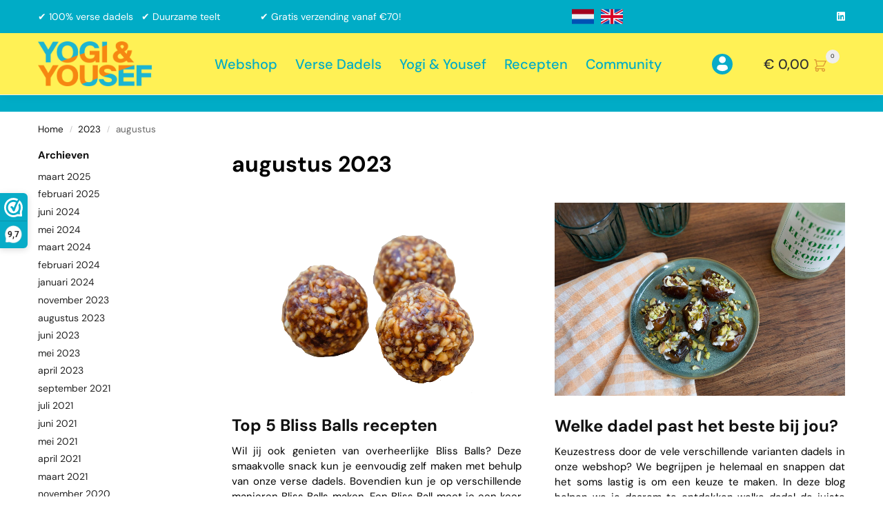

--- FILE ---
content_type: text/html; charset=UTF-8
request_url: https://yogiyousef.nl/2023/08/
body_size: 27641
content:
<!doctype html>
<html lang="nl-NL">
<head>
<meta charset="UTF-8">
<script type="text/javascript">
/* <![CDATA[ */
 var gform;gform||(document.addEventListener("gform_main_scripts_loaded",function(){gform.scriptsLoaded=!0}),document.addEventListener("gform/theme/scripts_loaded",function(){gform.themeScriptsLoaded=!0}),window.addEventListener("DOMContentLoaded",function(){gform.domLoaded=!0}),gform={domLoaded:!1,scriptsLoaded:!1,themeScriptsLoaded:!1,isFormEditor:()=>"function"==typeof InitializeEditor,callIfLoaded:function(o){return!(!gform.domLoaded||!gform.scriptsLoaded||!gform.themeScriptsLoaded&&!gform.isFormEditor()||(gform.isFormEditor()&&console.warn("The use of gform.initializeOnLoaded() is deprecated in the form editor context and will be removed in Gravity Forms 3.1."),o(),0))},initializeOnLoaded:function(o){gform.callIfLoaded(o)||(document.addEventListener("gform_main_scripts_loaded",()=>{gform.scriptsLoaded=!0,gform.callIfLoaded(o)}),document.addEventListener("gform/theme/scripts_loaded",()=>{gform.themeScriptsLoaded=!0,gform.callIfLoaded(o)}),window.addEventListener("DOMContentLoaded",()=>{gform.domLoaded=!0,gform.callIfLoaded(o)}))},hooks:{action:{},filter:{}},addAction:function(o,r,e,t){gform.addHook("action",o,r,e,t)},addFilter:function(o,r,e,t){gform.addHook("filter",o,r,e,t)},doAction:function(o){gform.doHook("action",o,arguments)},applyFilters:function(o){return gform.doHook("filter",o,arguments)},removeAction:function(o,r){gform.removeHook("action",o,r)},removeFilter:function(o,r,e){gform.removeHook("filter",o,r,e)},addHook:function(o,r,e,t,n){null==gform.hooks[o][r]&&(gform.hooks[o][r]=[]);var d=gform.hooks[o][r];null==n&&(n=r+"_"+d.length),gform.hooks[o][r].push({tag:n,callable:e,priority:t=null==t?10:t})},doHook:function(r,o,e){var t;if(e=Array.prototype.slice.call(e,1),null!=gform.hooks[r][o]&&((o=gform.hooks[r][o]).sort(function(o,r){return o.priority-r.priority}),o.forEach(function(o){"function"!=typeof(t=o.callable)&&(t=window[t]),"action"==r?t.apply(null,e):e[0]=t.apply(null,e)})),"filter"==r)return e[0]},removeHook:function(o,r,t,n){var e;null!=gform.hooks[o][r]&&(e=(e=gform.hooks[o][r]).filter(function(o,r,e){return!!(null!=n&&n!=o.tag||null!=t&&t!=o.priority)}),gform.hooks[o][r]=e)}}); 
/* ]]> */
</script>

<meta name="viewport" content="height=device-height, width=device-width, initial-scale=1">
<link rel="profile" href="https://gmpg.org/xfn/11">
<link rel="pingback" href="https://yogiyousef.nl/xmlrpc.php">
	<!-- Google Tag Manager -->
	<script>(function(w,d,s,l,i){w[l]=w[l]||[];w[l].push({'gtm.start':
	new Date().getTime(),event:'gtm.js'});var f=d.getElementsByTagName(s)[0],
	j=d.createElement(s),dl=l!='dataLayer'?'&l='+l:'';j.async=true;j.src=
	'https://www.googletagmanager.com/gtm.js?id='+i+dl;f.parentNode.insertBefore(j,f);
	})(window,document,'script','dataLayer','GTM-NMNSD67');</script>
	<!-- End Google Tag Manager -->
<meta name='robots' content='noindex, follow' />
	<style>img:is([sizes="auto" i], [sizes^="auto," i]) { contain-intrinsic-size: 3000px 1500px }</style>
	
	<!-- This site is optimized with the Yoast SEO plugin v24.7 - https://yoast.com/wordpress/plugins/seo/ -->
	<title>augustus 2023 - Yogi &amp; Yousef</title>
	<meta property="og:locale" content="nl_NL" />
	<meta property="og:type" content="website" />
	<meta property="og:title" content="augustus 2023 - Yogi &amp; Yousef" />
	<meta property="og:url" content="https://yogiyousef.nl/2023/08/" />
	<meta property="og:site_name" content="Yogi &amp; Yousef" />
	<meta name="twitter:card" content="summary_large_image" />
	<script type="application/ld+json" class="yoast-schema-graph">{"@context":"https://schema.org","@graph":[{"@type":"CollectionPage","@id":"https://yogiyousef.nl/2023/08/","url":"https://yogiyousef.nl/2023/08/","name":"augustus 2023 - Yogi &amp; Yousef","isPartOf":{"@id":"https://yogiyousef.nl/#website"},"primaryImageOfPage":{"@id":"https://yogiyousef.nl/2023/08/#primaryimage"},"image":{"@id":"https://yogiyousef.nl/2023/08/#primaryimage"},"thumbnailUrl":"https://yogiyousef.nl/wp-content/uploads/2020/10/Bliss-balls.png","breadcrumb":{"@id":"https://yogiyousef.nl/2023/08/#breadcrumb"},"inLanguage":"nl-NL"},{"@type":"ImageObject","inLanguage":"nl-NL","@id":"https://yogiyousef.nl/2023/08/#primaryimage","url":"https://yogiyousef.nl/wp-content/uploads/2020/10/Bliss-balls.png","contentUrl":"https://yogiyousef.nl/wp-content/uploads/2020/10/Bliss-balls.png","width":1600,"height":1064,"caption":"bliss balls"},{"@type":"BreadcrumbList","@id":"https://yogiyousef.nl/2023/08/#breadcrumb","itemListElement":[{"@type":"ListItem","position":1,"name":"Home","item":"https://yogiyousef.nl/"},{"@type":"ListItem","position":2,"name":"Archieven voor augustus 2023"}]},{"@type":"WebSite","@id":"https://yogiyousef.nl/#website","url":"https://yogiyousef.nl/","name":"Yogi &amp; Yousef","description":"100 Natural Dates","publisher":{"@id":"https://yogiyousef.nl/#organization"},"potentialAction":[{"@type":"SearchAction","target":{"@type":"EntryPoint","urlTemplate":"https://yogiyousef.nl/?s={search_term_string}"},"query-input":{"@type":"PropertyValueSpecification","valueRequired":true,"valueName":"search_term_string"}}],"inLanguage":"nl-NL"},{"@type":"Organization","@id":"https://yogiyousef.nl/#organization","name":"Yogi &amp; Yousef","url":"https://yogiyousef.nl/","logo":{"@type":"ImageObject","inLanguage":"nl-NL","@id":"https://yogiyousef.nl/#/schema/logo/image/","url":"https://yogiyousef.nl/wp-content/uploads/2024/11/cropped-cropped-YY_logo_blue_orange.png","contentUrl":"https://yogiyousef.nl/wp-content/uploads/2024/11/cropped-cropped-YY_logo_blue_orange.png","width":782,"height":308,"caption":"Yogi &amp; Yousef"},"image":{"@id":"https://yogiyousef.nl/#/schema/logo/image/"}}]}</script>
	<!-- / Yoast SEO plugin. -->


<link rel='dns-prefetch' href='//www.google.com' />
<link rel='dns-prefetch' href='//maxcdn.bootstrapcdn.com' />
<link rel='dns-prefetch' href='//use.fontawesome.com' />

<link rel="alternate" type="application/rss+xml" title="Yogi &amp; Yousef &raquo; feed" href="https://yogiyousef.nl/feed/" />
<link rel="alternate" type="application/rss+xml" title="Yogi &amp; Yousef &raquo; reacties feed" href="https://yogiyousef.nl/comments/feed/" />
<link rel='stylesheet' id='afreg-front-css-css' href='https://yogiyousef.nl/wp-content/plugins/b2b/user-registration-plugin-for-woocommerce/front/css/afreg_front.css?ver=1.0' type='text/css' media='all' />
<link rel='stylesheet' id='color-spectrum-css-css' href='https://yogiyousef.nl/wp-content/plugins/b2b/user-registration-plugin-for-woocommerce/front/css/afreg_color_spectrum.css?ver=1.0' type='text/css' media='all' />
<link rel='stylesheet' id='addify_csp_front_css-css' href='https://yogiyousef.nl/wp-content/plugins/b2b/additional_classes/../assets/css/addify_csp_front_css.css?ver=1.0' type='text/css' media='all' />
<style id='wp-emoji-styles-inline-css' type='text/css'>

	img.wp-smiley, img.emoji {
		display: inline !important;
		border: none !important;
		box-shadow: none !important;
		height: 1em !important;
		width: 1em !important;
		margin: 0 0.07em !important;
		vertical-align: -0.1em !important;
		background: none !important;
		padding: 0 !important;
	}
</style>
<link rel='stylesheet' id='afrfq-front-css' href='https://yogiyousef.nl/wp-content/plugins/b2b/woocommerce-request-a-quote/assets/css/afrfq_front.css?ver=1.1' type='text/css' media='all' />
<link rel='stylesheet' id='afrfq-font-awesom-css' href='https://maxcdn.bootstrapcdn.com/font-awesome/4.5.0/css/font-awesome.css?ver=4.5.0' type='text/css' media='all' />
<link rel='stylesheet' id='select2-front-css' href='https://yogiyousef.nl/wp-content/plugins/b2b/woocommerce-request-a-quote//assets/css/select2.css?ver=1.0' type='text/css' media='all' />
<link rel='stylesheet' id='dashicons-css' href='https://yogiyousef.nl/wp-includes/css/dashicons.min.css?ver=6.7.2' type='text/css' media='all' />
<link rel='stylesheet' id='afpvu-front-css' href='https://yogiyousef.nl/wp-content/plugins/b2b/products-visibility-by-user-roles/assets/css/afpvu_front.css?ver=1.0' type='text/css' media='all' />
<link rel='stylesheet' id='aftax-frontc-css' href='https://yogiyousef.nl/wp-content/plugins/b2b/woocommerce-tax-exempt-plugin/assets/css/aftax_front.css?ver=1.0' type='text/css' media='' />
<link rel='stylesheet' id='smart-search-css' href='https://yogiyousef.nl/wp-content/plugins/smart-woocommerce-search/assets/dist/css/general.css?ver=2.12.0' type='text/css' media='all' />
<link rel='stylesheet' id='tiered-pricing-table-front-css-css' href='https://yogiyousef.nl/wp-content/plugins/tier-pricing-table/assets/frontend/main.css?ver=7.2.0' type='text/css' media='all' />
<style id='woocommerce-inline-inline-css' type='text/css'>
.woocommerce form .form-row .required { visibility: visible; }
</style>
<link rel='stylesheet' id='brb-public-main-css-css' href='https://yogiyousef.nl/wp-content/plugins/business-reviews-bundle/assets/css/public-main.css?ver=1.9.96' type='text/css' media='all' />
<link rel='stylesheet' id='brands-styles-css' href='https://yogiyousef.nl/wp-content/plugins/woocommerce/assets/css/brands.css?ver=9.7.1' type='text/css' media='all' />
<link rel='stylesheet' id='shoptimizer-main-min-css' href='https://yogiyousef.nl/wp-content/themes/teamkoen/assets/css/main/main.min.css?ver=6.7.2' type='text/css' media='all' />
<link rel='stylesheet' id='shoptimizer-blog-min-css' href='https://yogiyousef.nl/wp-content/themes/teamkoen/assets/css/main/blog.min.css?ver=6.7.2' type='text/css' media='all' />
<link rel='stylesheet' id='shoptimizer-modal-min-css' href='https://yogiyousef.nl/wp-content/themes/teamkoen/assets/css/main/modal.min.css?ver=6.7.2' type='text/css' media='all' />
<link rel='stylesheet' id='shoptimizer-dynamic-style-css' href='https://yogiyousef.nl/wp-content/themes/teamkoen/assets/css/main/dynamic.css?ver=6.7.2' type='text/css' media='all' />
<link rel='stylesheet' id='shoptimizer-blocks-min-css' href='https://yogiyousef.nl/wp-content/themes/teamkoen/assets/css/main/blocks.min.css?ver=6.7.2' type='text/css' media='all' />
<link rel='stylesheet' id='elementor-frontend-css' href='https://yogiyousef.nl/wp-content/plugins/elementor/assets/css/frontend.min.css?ver=3.28.1' type='text/css' media='all' />
<link rel='stylesheet' id='widget-image-css' href='https://yogiyousef.nl/wp-content/plugins/elementor/assets/css/widget-image.min.css?ver=3.28.1' type='text/css' media='all' />
<link rel='stylesheet' id='widget-heading-css' href='https://yogiyousef.nl/wp-content/plugins/elementor/assets/css/widget-heading.min.css?ver=3.28.1' type='text/css' media='all' />
<link rel='stylesheet' id='widget-form-css' href='https://yogiyousef.nl/wp-content/plugins/elementor-pro/assets/css/widget-form.min.css?ver=3.27.7' type='text/css' media='all' />
<link rel='stylesheet' id='e-popup-css' href='https://yogiyousef.nl/wp-content/plugins/elementor-pro/assets/css/conditionals/popup.min.css?ver=3.27.7' type='text/css' media='all' />
<link rel='stylesheet' id='elementor-icons-css' href='https://yogiyousef.nl/wp-content/plugins/elementor/assets/lib/eicons/css/elementor-icons.min.css?ver=5.36.0' type='text/css' media='all' />
<link rel='stylesheet' id='elementor-post-6591-css' href='https://yogiyousef.nl/wp-content/uploads/elementor/css/post-6591.css?ver=1742978546' type='text/css' media='all' />
<link rel='stylesheet' id='elementor-post-27478-css' href='https://yogiyousef.nl/wp-content/uploads/elementor/css/post-27478.css?ver=1759494031' type='text/css' media='all' />
<link rel='stylesheet' id='pmw-public-elementor-fix-css' href='https://yogiyousef.nl/wp-content/plugins/pixel-manager-pro-for-woocommerce/css/public/elementor-fix.css?ver=1.46.1' type='text/css' media='all' />
<link rel='stylesheet' id='shoptimizer-child-style-css' href='https://yogiyousef.nl/wp-content/themes/teamkoen-child/style.css?ver=1.3.0' type='text/css' media='all' />
<link rel='stylesheet' id='shoptimizer-wc-quote-style-css' href='https://yogiyousef.nl/wp-content/themes/teamkoen/inc/compatibility/wc-quote/wc-quote.css?ver=6.7.2' type='text/css' media='all' />
<link rel='stylesheet' id='shoptimizer-elementor-pro-css' href='https://yogiyousef.nl/wp-content/themes/teamkoen/inc/compatibility/elementor-pro/elementor-pro.css?ver=6.7.2' type='text/css' media='all' />
<link rel='stylesheet' id='shoptimizer-style-css' href='https://yogiyousef.nl/wp-content/themes/teamkoen/style.css?ver=2.8.5' type='text/css' media='all' />
<link rel='stylesheet' id='load-fa-css' href='https://use.fontawesome.com/releases/v5.5.0/css/all.css?ver=6.7.2' type='text/css' media='all' />
<link rel='stylesheet' id='custom-css' href='https://yogiyousef.nl/wp-content/themes/teamkoen-child/assets/css/custom.css?ver=6.7.2' type='text/css' media='all' />
<link rel='stylesheet' id='woo_discount_pro_style-css' href='https://yogiyousef.nl/wp-content/plugins/woo-discount-rules-pro/Assets/Css/awdr_style.css?ver=2.6.7' type='text/css' media='all' />
<link rel='stylesheet' id='elementor-gf-local-dmsans-css' href='https://yogiyousef.nl/wp-content/uploads/elementor/google-fonts/css/dmsans.css?ver=1742372667' type='text/css' media='all' />
<link rel='stylesheet' id='elementor-gf-local-robotoslab-css' href='https://yogiyousef.nl/wp-content/uploads/elementor/google-fonts/css/robotoslab.css?ver=1742372670' type='text/css' media='all' />
<link rel='stylesheet' id='elementor-gf-local-roboto-css' href='https://yogiyousef.nl/wp-content/uploads/elementor/google-fonts/css/roboto.css?ver=1742372675' type='text/css' media='all' />
<script>(function(url,id){var script=document.createElement('script');script.async=true;script.src='https://'+url+'/sidebar.js?id='+id+'&c='+cachebuster(10,id);var ref=document.getElementsByTagName('script')[0];ref.parentNode.insertBefore(script,ref);function cachebuster(refreshMinutes,id){var now=Date.now();var interval=refreshMinutes*60e3;var shift=(Math.sin(id)||0)*interval;return Math.floor((now+shift)/interval);}})("dashboard.webwinkelkeur.nl",1211586);</script><script type="text/javascript" src="https://yogiyousef.nl/wp-includes/js/jquery/jquery.min.js?ver=3.7.1" id="jquery-core-js"></script>
<script type="text/javascript" src="https://yogiyousef.nl/wp-includes/js/jquery/jquery-migrate.min.js?ver=3.4.1" id="jquery-migrate-js"></script>
<script type="text/javascript" src="https://yogiyousef.nl/wp-content/plugins/b2b/user-registration-plugin-for-woocommerce/front/js/afreg_front.js?ver=1.0" id="afreg-front-js-js"></script>
<script type="text/javascript" src="https://yogiyousef.nl/wp-content/plugins/b2b/user-registration-plugin-for-woocommerce/front/js/afreg_color_spectrum.js?ver=1.0" id="color-spectrum-js-js"></script>
<script type="text/javascript" src="//www.google.com/recaptcha/api.js?ver=1.0" id="Google reCaptcha JS-js"></script>
<script type="text/javascript" id="af_csp_front_js-js-extra">
/* <![CDATA[ */
var afb2b_role_php_vars = {"admin_url":"https:\/\/yogiyousef.nl\/wp-admin\/admin-ajax.php","nonce":"53d39693e7"};
/* ]]> */
</script>
<script type="text/javascript" src="https://yogiyousef.nl/wp-content/plugins/b2b/additional_classes/../assets/js/addify_csp_front_js.js?ver=1.0" id="af_csp_front_js-js"></script>
<script type="text/javascript" src="https://yogiyousef.nl/wp-content/plugins/b2b/woocommerce-tax-exempt-plugin/assets/js/aftax_front.js?ver=1.0" id="aftax-frontj-js"></script>
<script type="text/javascript" id="tiered-pricing-table-front-js-js-extra">
/* <![CDATA[ */
var tieredPricingGlobalData = {"loadVariationTieredPricingNonce":"61bbeaae2b","currencyOptions":{"currency_symbol":"&euro;","decimal_separator":",","thousand_separator":".","decimals":2,"price_format":"%1$s&nbsp;%2$s","trim_zeros":false},"supportedVariableProductTypes":["variable","variable-subscription"],"supportedSimpleProductTypes":["simple","variation","subscription","subscription-variation"]};
/* ]]> */
</script>
<script type="text/javascript" src="https://yogiyousef.nl/wp-content/plugins/tier-pricing-table/assets/frontend/product-tiered-pricing-table.min.js?ver=7.2.0" id="tiered-pricing-table-front-js-js"></script>
<script type="text/javascript" src="https://yogiyousef.nl/wp-content/plugins/woocommerce/assets/js/jquery-blockui/jquery.blockUI.min.js?ver=2.7.0-wc.9.7.1" id="jquery-blockui-js" defer="defer" data-wp-strategy="defer"></script>
<script type="text/javascript" id="wc-add-to-cart-js-extra">
/* <![CDATA[ */
var wc_add_to_cart_params = {"ajax_url":"\/wp-admin\/admin-ajax.php","wc_ajax_url":"\/?wc-ajax=%%endpoint%%","i18n_view_cart":"Bekijk winkelwagen","cart_url":"https:\/\/yogiyousef.nl\/winkelmand\/","is_cart":"","cart_redirect_after_add":"no"};
/* ]]> */
</script>
<script type="text/javascript" src="https://yogiyousef.nl/wp-content/plugins/woocommerce/assets/js/frontend/add-to-cart.min.js?ver=9.7.1" id="wc-add-to-cart-js" defer="defer" data-wp-strategy="defer"></script>
<script type="text/javascript" src="https://yogiyousef.nl/wp-content/plugins/woocommerce/assets/js/js-cookie/js.cookie.min.js?ver=2.1.4-wc.9.7.1" id="js-cookie-js" defer="defer" data-wp-strategy="defer"></script>
<script type="text/javascript" id="woocommerce-js-extra">
/* <![CDATA[ */
var woocommerce_params = {"ajax_url":"\/wp-admin\/admin-ajax.php","wc_ajax_url":"\/?wc-ajax=%%endpoint%%","i18n_password_show":"Wachtwoord weergeven","i18n_password_hide":"Wachtwoord verbergen"};
/* ]]> */
</script>
<script type="text/javascript" src="https://yogiyousef.nl/wp-content/plugins/woocommerce/assets/js/frontend/woocommerce.min.js?ver=9.7.1" id="woocommerce-js" defer="defer" data-wp-strategy="defer"></script>
<script type="text/javascript" id="brb-public-main-js-js-extra">
/* <![CDATA[ */
var brb_vars = {"ajaxurl":"https:\/\/yogiyousef.nl\/wp-admin\/admin-ajax.php","gavatar":"https:\/\/yogiyousef.nl\/wp-content\/plugins\/business-reviews-bundle\/assets\/img\/google_avatar.png"};
/* ]]> */
</script>
<script type="text/javascript" defer="defer" src="https://yogiyousef.nl/wp-content/plugins/business-reviews-bundle/assets/js/public-main.js?ver=1.9.96" id="brb-public-main-js-js"></script>
<script type="text/javascript" id="ajax-script-js-extra">
/* <![CDATA[ */
var formulieren = {"ajax_url":"https:\/\/yogiyousef.nl\/wp-admin\/admin-ajax.php"};
/* ]]> */
</script>
<script type="text/javascript" src="https://yogiyousef.nl/wp-content/themes/teamkoen-child/assets/js/formHandler.js?ver=6.7.2" id="ajax-script-js"></script>
<script type="text/javascript" src="https://yogiyousef.nl/wp-includes/js/dist/hooks.min.js?ver=4d63a3d491d11ffd8ac6" id="wp-hooks-js"></script>
<script type="text/javascript" id="wpm-js-extra">
/* <![CDATA[ */
var wpm = {"ajax_url":"https:\/\/yogiyousef.nl\/wp-admin\/admin-ajax.php","root":"https:\/\/yogiyousef.nl\/wp-json\/","nonce_wp_rest":"660873cd01","nonce_ajax":"703cdaea77"};
/* ]]> */
</script>
<script type="text/javascript" src="https://yogiyousef.nl/wp-content/plugins/pixel-manager-pro-for-woocommerce/js/public/wpm-public.p1.min.js?ver=1.46.1" id="wpm-js"></script>
<script type="text/javascript" src="https://yogiyousef.nl/wp-content/themes/teamkoen-child/assets/js/custom.js?ver=6.7.2" id="custom-js"></script>
<link rel="https://api.w.org/" href="https://yogiyousef.nl/wp-json/" /><link rel="EditURI" type="application/rsd+xml" title="RSD" href="https://yogiyousef.nl/xmlrpc.php?rsd" />
<meta name="generator" content="WordPress 6.7.2" />
<meta name="generator" content="WooCommerce 9.7.1" />
			<style type="text/css">
						</style>
						<style>
				.dynamic_price_display{
					display:none;
				}
				.afb2b_role_list_div,.afb2b_role_table_div,.afb2b_role_card_div,.afb2b_role_template_div{
					font-family: 				}

				.afb2b_role_default_div{
					color: #6D6D6D				}

				.afb2b_role_default_div{
					font-size: 20px				}


				.afb2b_role_template_div .afb2b_role_template_header h2{
					font-size: px;
				}

				table:not( .has-background ) tbody td {
					background-color: initial;
				}

				table.afb2b_role_table tbody tr:nth-child(odd) {
					background-color: ;
				}

				table.afb2b_role_table tbody tr:nth-child(odd) {
					color: ;
				}

				table:not( .has-background ) tbody tr:nth-child(2n) td {
					background-color: initial;
				}

				table.afb2b_role_table tbody tr:nth-child(even) {
					background-color: ;
				}

				table.afb2b_role_table tbody tr:nth-child(even) {
					color: ;
				}

				table.afb2b_role_table tbody tr {
					font-size: px;
				}

				.afb2b_role_list_box{
					border: 1px solid ;
				}

				.afb2b_role_list_box{
					background-color: ;
				}

				.afb2b_role_list_box{
					color: ;
				}

				.afb2b_role_selected_list{
					background-color: ;
				}

				.afb2b_role_selected_list{
					color: ;
				}

				.afb2b_role_inner_small_box{
					border: 1px solid ;
				}

				.afb2b_role_inner_small_box{
					color:;
				}

				.afb2b_role_inner_small_box{
					background-color: ;
				}

				.afb2b_role_selected_card{
					border: 2px solid ;
				}

				.afb2b_role_sale_tag{
					background-color: ;
				}

				.afb2b_role_sale_tag{
					color: ;
				}

			</style>
		
<!-- This website runs the Product Feed PRO for WooCommerce by AdTribes.io plugin - version 13.4.2 -->

	<noscript><style>.woocommerce-product-gallery{ opacity: 1 !important; }</style></noscript>
	<meta name="generator" content="Elementor 3.28.1; features: additional_custom_breakpoints, e_local_google_fonts; settings: css_print_method-external, google_font-enabled, font_display-auto">

<!-- START Pixel Manager for WooCommerce -->

		<script>

			window.wpmDataLayer = window.wpmDataLayer || {};
			window.wpmDataLayer = Object.assign(window.wpmDataLayer, {"cart":{},"cart_item_keys":{},"version":{"number":"1.46.1","pro":true,"eligible_for_updates":false,"distro":"fms","beta":false,"show":true},"pixels":{"google":{"linker":{"settings":null},"user_id":true,"ads":{"conversion_ids":{"AW-657658717":"Ak7MCPbvu64DEN2mzLkC"},"dynamic_remarketing":{"status":true,"id_type":"sku","send_events_with_parent_ids":true},"google_business_vertical":"retail","phone_conversion_number":"","phone_conversion_label":""},"analytics":{"ga4":{"measurement_id":"G-FTHWGYWP0H","parameters":{},"mp_active":false,"debug_mode":false,"page_load_time_tracking":false},"id_type":"post_id"},"tracking_id":"AW-657658717","tcf_support":true,"consent_mode":{"is_active":false,"wait_for_update":500,"ads_data_redaction":false,"url_passthrough":true},"enhanced_conversions":{"is_active":true}},"facebook":{"pixel_id":"2762807093885632","dynamic_remarketing":{"id_type":"sku"},"capi":false,"advanced_matching":true,"exclusion_patterns":[],"fbevents_js_url":"https://connect.facebook.net/en_US/fbevents.js"}},"shop":{"list_name":"Blog Post | Top 5 Bliss Balls recepten","list_id":"blog_post_top-5-bliss-balls-recepten","page_type":"blog_post","currency":"EUR","selectors":{"addToCart":[],"beginAfrekenen":[]},"order_duplication_prevention":true,"view_item_list_trigger":{"test_mode":false,"background_color":"green","opacity":0.5,"repeat":true,"timeout":1000,"threshold":0.8},"variations_output":true,"session_active":true},"page":{"id":19631,"title":"Top 5 Bliss Balls recepten","type":"post","categories":[{"term_id":51,"name":"Blogpost","slug":"blogpost","term_group":0,"term_taxonomy_id":51,"taxonomy":"category","description":"","parent":0,"count":29,"filter":"raw","cat_ID":51,"category_count":29,"category_description":"","cat_name":"Blogpost","category_nicename":"blogpost","category_parent":0}],"parent":{"id":0,"title":"Top 5 Bliss Balls recepten","type":"post","categories":[{"term_id":51,"name":"Blogpost","slug":"blogpost","term_group":0,"term_taxonomy_id":51,"taxonomy":"category","description":"","parent":0,"count":29,"filter":"raw","cat_ID":51,"category_count":29,"category_description":"","cat_name":"Blogpost","category_nicename":"blogpost","category_parent":0}]}},"general":{"user_logged_in":false,"scroll_tracking_thresholds":[],"page_id":19631,"exclude_domains":[],"server_2_server":{"active":false,"ip_exclude_list":[]},"consent_management":{"explicit_consent":false},"lazy_load_pmw":false}});

		</script>

		
<!-- END Pixel Manager for WooCommerce -->
			<style>
				.e-con.e-parent:nth-of-type(n+4):not(.e-lazyloaded):not(.e-no-lazyload),
				.e-con.e-parent:nth-of-type(n+4):not(.e-lazyloaded):not(.e-no-lazyload) * {
					background-image: none !important;
				}
				@media screen and (max-height: 1024px) {
					.e-con.e-parent:nth-of-type(n+3):not(.e-lazyloaded):not(.e-no-lazyload),
					.e-con.e-parent:nth-of-type(n+3):not(.e-lazyloaded):not(.e-no-lazyload) * {
						background-image: none !important;
					}
				}
				@media screen and (max-height: 640px) {
					.e-con.e-parent:nth-of-type(n+2):not(.e-lazyloaded):not(.e-no-lazyload),
					.e-con.e-parent:nth-of-type(n+2):not(.e-lazyloaded):not(.e-no-lazyload) * {
						background-image: none !important;
					}
				}
			</style>
			<style class='wp-fonts-local' type='text/css'>
@font-face{font-family:Inter;font-style:normal;font-weight:300 900;font-display:fallback;src:url('https://yogiyousef.nl/wp-content/plugins/woocommerce/assets/fonts/Inter-VariableFont_slnt,wght.woff2') format('woff2');font-stretch:normal;}
@font-face{font-family:Cardo;font-style:normal;font-weight:400;font-display:fallback;src:url('https://yogiyousef.nl/wp-content/plugins/woocommerce/assets/fonts/cardo_normal_400.woff2') format('woff2');}
</style>
<link rel="icon" href="https://yogiyousef.nl/wp-content/uploads/2025/11/cropped-ms-icon-310x310-1-32x32.png" sizes="32x32" />
<link rel="icon" href="https://yogiyousef.nl/wp-content/uploads/2025/11/cropped-ms-icon-310x310-1-192x192.png" sizes="192x192" />
<link rel="apple-touch-icon" href="https://yogiyousef.nl/wp-content/uploads/2025/11/cropped-ms-icon-310x310-1-180x180.png" />
<meta name="msapplication-TileImage" content="https://yogiyousef.nl/wp-content/uploads/2025/11/cropped-ms-icon-310x310-1-270x270.png" />
		<style type="text/css" id="wp-custom-css">
			#page .woocommerce-tabs, div.product form.cart.variations_form {
    padding-top: 0;
    background: #f1e9e4 !important;
}

.additional_information_tab {
	display: none !important;
}

.top-bar a {
	margin-left: 10px;
}

.top-bar a:before {
	margin-right: 5px;
}

#nav-menu-item-6746 button {
	border-radius: 5px;
	background-color: #00acc6;
}

.menu-item span {
	color: #00acc6 !important;
}

.checkedHeading {
	width: 100%;
	display: flex;
	flex-wrap: nowrap;
}

.checkedHeading img {
	margin-top: 0;
	margin-right: 10px;
}

.current-menu-item span {
	padding-bottom: 1px;
	border-bottom: 2px solid #00acc6;
}

ul.products li.product .woocommerce-LoopProduct-link {
	color: #794038;
}

.single-product .price {
	font-size: 1.4rem !important;
}

.post-7155 .elementor-post__badge {
	background-color: #08ACC8 !important;
    border-radius: 0px;
    font-size: 12px;
    margin: 6px;
    font-family: "DM Sans", Sans-serif;
    font-weight: 500;
    line-height: 1.1em;
    letter-spacing: 1.7px;
		right: none;
		left: 0;
		right: auto !important;
}

.jdgm-rev-widg {
	border: 0;
	margin-top: 24px !important;
}

.jdgm-widget.jdgm-widget {
	max-width: 930px !important;
}

.page-id-7155 .entry-header {
	display: none;
}

.tagcloud a {
	background-color: #08ACC8 !important;
}

.product_title {
	color: #00acc6;
}

.single-product .woocommerce-Price-amount {
	font-family: 'DM Sans', sans-serif;
	color: black;
}

#page .woocommerce-tabs {
	padding-top: 60px;
	background: none !important;
	background-image: url('https://yogiyousef.nl/wp-content/uploads/2020/11/Graphic-bruin-nieuw.webp') !important;
	background-size: cover !important;
}

#page .woocommerce-tabs ul.tabs {
	border-top: 0;
}

.woocommerce-checkout #secondary, .woocommerce-cart #secondary {
	display: none;
}

.checkout_coupon .button {
	background-color: #00acc6 !important;
}

.jdgm-carousel-wrapper .jdgm-carousel-item__review {
	height: calc(60% - 4em) !important;
}

.woocommerce-tabs .panel:not(.woocommerce-Tabs-panel--additional_information) table td {
	padding-top: 0;
}

.jdgm-rev-widg__title {
	font-family: 'DM Sans', sans-serif;
}

.woocommerce-product-attributes-item__label {
	width: 10%;
}

#field_1_2 {
	display: none;
}

#input_1_1 {
	background-color: white;
	margin: 0;
}

#field_1_1 {
	margin: 0 !important;
}

#gform_submit_button_1 {
	background-color: #08ACC8;
	border-radius: 5px;
	transition: 0.2s ease all;
}

#gform_submit_button_1:hover {
	background-color: #06879b;
}

.button a {
	color: white;
}

.button {
	margin-bottom: 10px;
	border-radius: 5px;
	background-color: #09abc8 !important;
}

.shop_table .button {
	background-color: #794038 !important;
	color: white !important;
}

@media screen and (max-width:768px){
		 .site-header .custom-logo-link img {
		height: 50px !important;
	}
	
		.swiper-slide-contents .elementor-slide-heading{
		font-size: 1.5rem !important;
	}
	
.elementor-6638 .elementor-element.elementor-element-983905d > .elementor-background-overlay {
		background-image: none;
	}
	
		#page .woocommerce-tabs {
		background-image: none !important;
		background: #fffaf7 !important;
		padding-top: 0 !important;
	}
}

.jdgm-carousel-wrapper .jdgm-carousel__item-wrapper {
	height: 280px !important;
}

.languageSwitch {
	float: left; 
	width: 32px;
}

.jdgm-carousel-title {
	font-family: 'DM Sans', sans-serif;
	color: #794038;
}

.error-message {
	background-color: #db483d;
	color: white;
	padding: 10px;
}

.error-message a {
	color: white;
}

.below-woocommerce-category {
	border: 0;
	padding: 0;
	text-align: justify;
}

.below-woocommerce-category h2 {
	color: #00acc6;
	font-family: 'DM Sans', sans-serif;
}

.below-woocommerce-category p {
	font-family: "DM Sans", Sans-serif;
}

.category-blogpost .entry-title {
	font-family: 'DM Sans', sans-serif;
	color: #00acc6;
}

.category-blogpost .entry-date {
	display: none;
}

.category-blogpost p {
	text-align: justify;
	font-family: "DM Sans", Sans-serif;
}

.category-blogpost h1, .category-blogpost h2, .category-blogpost h3 {
	font-family: 'DM Sans', sans-serif;
	color: #00acc6;
}

@media screen and (max-width: 768px){
	#wwkSidebarTop {
		display: none;
	}
}

.elementor-widget-container .row {
	display: flex;
	flex-direction: row;
}

.elementor-widget-container .item {
	display: flex;
	width: 30%;
	align-items: center;
	margin: 25px;
}

.elementor-widget-container .icon-container figure {
	width: 90%
	margin-bottom: 10px;
}

.elementor-widget-container .icon-container span {
	display: flex;
	padding-top: 25px;
}

.afrfqbt_single_page {
	background-color: #10c9ea;
	margin-left: 90px !important;
}

.copyright img {
	float: right;
}

#wwkSidebar{
	background-color: #08ACC8 !important;
}

.star-rating span:before {
	color: #00acc6 !important;
}

div.product-details-wrapper > div.summary.entry-summary > div:nth-child(6) {
	display: none;
}

.starwrapper {
	display: flex;
	flex-direction: row;
	align-items: center;
	margin-bottom: 25px;
}

.reviewAmount {
	margin-left: 5px;
}

.archive .product {
	display: flex;
	flex-direction: column;
	justify-content: space-between;
}

div.product-details-wrapper > div.summary.entry-summary > div:nth-child(11) {
	display: none;
}

.cart-custom-field {
	padding: 10px;
	background-color: #e53822;
	color: white;
	position: relative;
	margin-bottom: 25px;
}

.cart-custom-field .widget-title {
	color: white;
}

.archive .product {
	justify-content: flex-start;
}

.archive .product > a {
	max-height: 276px;
}

#billing_house_number_field input {
	background-color: #FFFFFF;
	box-shadow: none;
}

@media screen and (max-width: 768px){
	.validate-postcode {
		width: 52%;
		float: left;
	}
	
	#billing_house_number_field input {
		width: 100%;
		margin-left: 7px;
		height: 40px;
	}
	
	#billing_address_1_field {
		float: left;
	}
	
	.page-id-9999 .col-full {
		display: block;
	}
	
	.page-id-9999 .topbar-wrapper {
		display: none;
	}
	
	.page-id-9999 .elementor-widget-container .row {
		flex-wrap: wrap;
		width: 100%;
	}
	
	.page-id-9999 .icon-container img {
		width: 120px;
		height: 120px;
		object-fit: cover;
	}
	
	.page-id-9999 .item {
		width: 35%;
	}
}

.page-id-9999 .icon-container img {
	width: 120px;
	height: 120px;
	object-fit: cover;
}

.afrfqbt, .afrfqbt_single_page {
	display: none !important;
}

.email-id-new_order th.td.tlabel.tax, .email-id-new_order td.td.tvalue-tax {
	display: none;
}

.woocommerce-cart .productLabel {
	display: none;
}

.page-id-6607 .btw-rule  {
	display: none;
}

.swiper-wrapper .elementor-slides .swiper-slide-inner {
	padding: 0 !important;
}

#post-9999 > div > div > div > div > section.elementor-section.elementor-top-section.elementor-element.elementor-element-05958b9.elementor-section-boxed.elementor-section-height-default.elementor-section-height-default > div > div > div > div > div > div > div > div > div:nth-child(3) > div > figure > img {
	object-fit: contain;
}

.page-id-6608 .logged_user {
	display: none;
}

.wc-backward {
	color: white !important;
}

.wwk-modal__iframe .iframe {
	overflow: auto !important;
}

#order_comments_field {
	display: none;
}

@media screen and (min-width: 768px){
	.woocommerce-message .message-inner .buttons-wrapper {
		width: 400px;
	}

.woocommerce-message .message-inner .buttons-wrapper a {
		margin: 0;
		margin-left: 15px;
		display: flex;
		justify-content: center;
		align-items: center;
		padding-left: 10px;
		padding-right: 10px;
		padding-top: 5px;
		padding-bottom: 5px;
	}
	
	.woocommerce-message .message-inner .buttons-wrapper a.cart {
		opacity: 1 !important;
	}
}

#afreg_additionalshowhide_14984 {
	color: black;
	background-color: #FED247;
	padding: 15px;
	display: flex;
	align-items: center;
}

#afreg_additionalshowhide_9921 input {
	display: none;
}

#afreg_additionalshowhide_9920 {
	display: none;
}

#afreg_additionalshowhide_9921 label {
	cursor:pointer;
}

#afreg_additionalshowhide_9921 label:after {
	content: '▼';
	color: #00ABC8;
	font-size: .8rem;
}


#afreg_additionalshowhide_9919 input {
	display: none;
}

#afreg_additionalshowhide_9918 {
	display: none;
}

#afreg_additionalshowhide_9919 label {
	cursor:pointer;
}

#afreg_additionalshowhide_9919 label:after {
	content: '▼';
	color: #00ABC8;
	font-size: .8rem;
}

.checkout .create-account {
	display: none;
}

.button {
	background-color: #00acc6 !important;
}

.widget-title {
	font-weight: 700 !important;
}

.home {
	background-color: #FFF !important;
}

.mini-count {
	background: #eee !important;
  color: #333 !important;
	border: 0 !important;
	left: -.5rem !important;
	top: -1rem !important;
}

.starwrapper {
	display: none;
}		</style>
		<style id="kirki-inline-styles">.header-4 .site-header .custom-logo-link img{height:65px;}.price ins, .summary .yith-wcwl-add-to-wishlist a:before, .site .commercekit-wishlist a i:before, .commercekit-wishlist-table .price, .commercekit-wishlist-table .price ins, .commercekit-ajs-product-price, .commercekit-ajs-product-price ins, .widget-area .widget.widget_categories a:hover, #secondary .widget ul li a:hover, #secondary.widget-area .widget li.chosen a, .widget-area .widget a:hover, #secondary .widget_recent_comments ul li a:hover, .woocommerce-pagination .page-numbers li .page-numbers.current, div.product p.price, body:not(.mobile-toggled) .main-navigation ul.menu li.full-width.menu-item-has-children ul li.highlight > a, body:not(.mobile-toggled) .main-navigation ul.menu li.full-width.menu-item-has-children ul li.highlight > a:hover, #secondary .widget ins span.amount, #secondary .widget ins span.amount span, .search-results article h2 a:hover{color:#00acc6;}.spinner > div, .widget_price_filter .ui-slider .ui-slider-range, .widget_price_filter .ui-slider .ui-slider-handle, #page .woocommerce-tabs ul.tabs li span, #secondary.widget-area .widget .tagcloud a:hover, .widget-area .widget.widget_product_tag_cloud a:hover, footer .mc4wp-form input[type="submit"], #payment .payment_methods li.woocommerce-PaymentMethod > input[type=radio]:first-child:checked + label:before, #payment .payment_methods li.wc_payment_method > input[type=radio]:first-child:checked + label:before, #shipping_method > li > input[type=radio]:first-child:checked + label:before, ul#shipping_method li:only-child label:before, .image-border .elementor-image:after, ul.products li.product .yith-wcwl-wishlistexistsbrowse a:before, ul.products li.product .yith-wcwl-wishlistaddedbrowse a:before, ul.products li.product .yith-wcwl-add-button a:before, .summary .yith-wcwl-add-to-wishlist a:before, li.product .commercekit-wishlist a em.cg-wishlist-t:before, li.product .commercekit-wishlist a em.cg-wishlist:before, .site .commercekit-wishlist a i:before, .summary .commercekit-wishlist a i.cg-wishlist-t:before, .woocommerce-tabs ul.tabs li a span, .commercekit-atc-tab-links li a span, .main-navigation ul li a span strong, .widget_layered_nav ul.woocommerce-widget-layered-nav-list li.chosen:before{background-color:#00acc6;}.woocommerce-tabs .tabs li a::after, .commercekit-atc-tab-links li a:after{border-color:#00acc6;}a{color:#09abc8;}a:hover{color:#000000;}body{background-color:#fff;}.col-full.topbar-wrapper{background-color:#00acc6;border-bottom-color:#09abc8;}.top-bar, .top-bar a{color:#ffffff;}body:not(.header-4) .site-header, .header-4-container{background-color:#fff155;}.fa.menu-item, .ri.menu-item{border-left-color:#fff155;}.header-4 .search-trigger span{border-right-color:#fff155;}.header-widget-region{background-color:#00acc6;font-size:14px;}.header-widget-region, .header-widget-region a{color:#ffffff;}.button, .button:hover, .message-inner a.button, .wc-proceed-to-checkout a.button, .wc-proceed-to-checkout .checkout-button.button:hover, .commercekit-wishlist-table button, input[type=submit], ul.products li.product .button, ul.products li.product .added_to_cart, ul.wc-block-grid__products .wp-block-button__link, ul.wc-block-grid__products .wp-block-button__link:hover, .site .widget_shopping_cart a.button.checkout, .woocommerce #respond input#submit.alt, .main-navigation ul.menu ul li a.button, .main-navigation ul.menu ul li a.button:hover, body .main-navigation ul.menu li.menu-item-has-children.full-width > .sub-menu-wrapper li a.button:hover, .main-navigation ul.menu li.menu-item-has-children.full-width > .sub-menu-wrapper li:hover a.added_to_cart, .site div.wpforms-container-full .wpforms-form button[type=submit], .product .cart .single_add_to_cart_button, .woocommerce-cart p.return-to-shop a, .elementor-row .feature p a, .image-feature figcaption span, .wp-element-button.wc-block-cart__submit-button, .wp-element-button.wc-block-components-button.wc-block-components-checkout-place-order-button{color:#fff;}.single-product div.product form.cart .button.added::before, #payment .place-order .button:before, .cart-collaterals .checkout-button:before, .widget_shopping_cart .buttons .checkout:before{background-color:#fff;}.button, input[type=submit], ul.products li.product .button, .commercekit-wishlist-table button, .woocommerce #respond input#submit.alt, .product .cart .single_add_to_cart_button, .widget_shopping_cart a.button.checkout, .main-navigation ul.menu li.menu-item-has-children.full-width > .sub-menu-wrapper li a.added_to_cart, .site div.wpforms-container-full .wpforms-form button[type=submit], ul.products li.product .added_to_cart, ul.wc-block-grid__products .wp-block-button__link, .woocommerce-cart p.return-to-shop a, .elementor-row .feature a, .image-feature figcaption span, .wp-element-button.wc-block-cart__submit-button, .wp-element-button.wc-block-components-button.wc-block-components-checkout-place-order-button{background-color:#00acc6;}.widget_shopping_cart a.button.checkout{border-color:#00acc6;}.button:hover, [type="submit"]:hover, .commercekit-wishlist-table button:hover, ul.products li.product .button:hover, #place_order[type="submit"]:hover, body .woocommerce #respond input#submit.alt:hover, .product .cart .single_add_to_cart_button:hover, .main-navigation ul.menu li.menu-item-has-children.full-width > .sub-menu-wrapper li a.added_to_cart:hover, .site div.wpforms-container-full .wpforms-form button[type=submit]:hover, .site div.wpforms-container-full .wpforms-form button[type=submit]:focus, ul.products li.product .added_to_cart:hover, ul.wc-block-grid__products .wp-block-button__link:hover, .widget_shopping_cart a.button.checkout:hover, .woocommerce-cart p.return-to-shop a:hover, .wp-element-button.wc-block-cart__submit-button:hover, .wp-element-button.wc-block-components-button.wc-block-components-checkout-place-order-button:hover{background-color:#00acc6;}.widget_shopping_cart a.button.checkout:hover{border-color:#00acc6;}.onsale, .product-label, .wc-block-grid__product-onsale{background-color:#00acc6;color:#fff;}.content-area .summary .onsale{color:#00acc6;}.summary .product-label:before, .product-details-wrapper .product-label:before{border-right-color:#00acc6;}.rtl .product-details-wrapper .product-label:before{border-left-color:#00acc6;}.entry-content .testimonial-entry-title:after, .cart-summary .widget li strong::before, p.stars.selected a.active::before, p.stars:hover a::before, p.stars.selected a:not(.active)::before{color:#ea9000;}.star-rating > span:before{background-color:#ea9000;}header.woocommerce-products-header, .shoptimizer-category-banner{background-color:#f1e9e4;}.term-description p, .term-description a, .term-description a:hover, .shoptimizer-category-banner h1, .shoptimizer-category-banner .taxonomy-description p{color:#222;}.single-product .site-content .col-full{background-color:#ffffff;}.call-back-feature button{background-color:#ea9000;}.call-back-feature button, .site-content div.call-back-feature button:hover{color:#fff;}ul.checkout-bar:before, .woocommerce-checkout .checkout-bar li.active:after, ul.checkout-bar li.visited:after{background-color:#00acc6;}.below-content .widget .ri{color:#999;}.below-content .widget svg{stroke:#999;}footer.site-footer, footer.copyright{background-color:#ea9000;color:#ffffff;}.site footer.site-footer .widget .widget-title, .site-footer .widget.widget_block h2{color:#ffffff;}footer.site-footer a:not(.button), footer.copyright a{color:#ffffff;}footer.site-footer a:not(.button):hover, footer.copyright a:hover{color:#fff155;}footer.site-footer li a:after{border-color:#fff155;}.top-bar{font-size:14px;}.menu-primary-menu-container > ul > li > a span:before{border-color:#dc9814;}.secondary-navigation .menu a, .ri.menu-item:before, .fa.menu-item:before{color:#404040;}.secondary-navigation .icon-wrapper svg{stroke:#404040;}.shoptimizer-cart a.cart-contents .count, .shoptimizer-cart a.cart-contents .count:after{border-color:#dd9933;}.shoptimizer-cart a.cart-contents .count, .shoptimizer-cart-icon i{color:#dd9933;}.shoptimizer-cart a.cart-contents:hover .count, .shoptimizer-cart a.cart-contents:hover .count{background-color:#dd9933;}.shoptimizer-cart .cart-contents{color:#fff;}.shoptimizer-cart a.cart-contents .shoptimizer-cart-icon .mini-count{background-color:#444444;border-color:#444444;}.header-widget-region .widget{padding-top:12px;padding-bottom:12px;}.col-full, .single-product .site-content .shoptimizer-sticky-add-to-cart .col-full, body .woocommerce-message, .single-product .site-content .commercekit-sticky-add-to-cart .col-full, .wc-block-components-notice-banner{max-width:1170px;}.product-details-wrapper, .single-product .woocommerce:has(.woocommerce-message), .single-product .woocommerce-Tabs-panel, .single-product .archive-header .woocommerce-breadcrumb, .plp-below.archive.woocommerce .archive-header .woocommerce-breadcrumb, .related.products, .site-content #sspotReviews:not([data-shortcode="1"]), .upsells.products, .composite_summary, .composite_wrap, .wc-prl-recommendations, .yith-wfbt-section.woocommerce{max-width:calc(1170px + 5.2325em);}.main-navigation ul li.menu-item-has-children.full-width .container, .single-product .woocommerce-error{max-width:1170px;}.below-content .col-full, footer .col-full{max-width:calc(1170px + 40px);}body, button, input, select, option, textarea, :root :where(body){font-family:DM Sans;}:root{font-family:DM Sans;}.menu-primary-menu-container > ul > li > a, .shoptimizer-cart .cart-contents{font-family:DM Sans;font-size:20px;font-weight:500;letter-spacing:0px;}.main-navigation ul.menu ul li > a, .main-navigation ul.nav-menu ul li > a, .main-navigation ul.menu ul li.nolink{font-family:sans-serif;}.main-navigation ul.menu li.menu-item-has-children.full-width > .sub-menu-wrapper li.menu-item-has-children > a, .main-navigation ul.menu li.menu-item-has-children.full-width > .sub-menu-wrapper li.heading > a, .main-navigation ul.menu li.menu-item-has-children.full-width > .sub-menu-wrapper li.nolink > span{font-family:sans-serif;font-size:15px;font-weight:600;letter-spacing:0px;color:#111;}.entry-content{font-family:DM Sans;font-weight:400;}h1{font-family:DM Sans;font-weight:700;}h2{font-family:DM Sans;}h3{font-family:DM Sans;}h4{font-family:DM Sans;}h5{font-family:DM Sans;}blockquote p{font-family:DM Sans;font-weight:400;}.widget .widget-title, .widget .widgettitle, .widget.widget_block h2{font-family:DM Sans;font-size:15px;font-weight:400;}.single-post h1{font-family:DM Sans;}.term-description, .shoptimizer-category-banner .taxonomy-description{font-family:DM Sans;}ul.products li.product .woocommerce-loop-product__title, ul.products li.product:not(.product-category) h2, ul.products li.product .woocommerce-loop-product__title, ul.products li.product .woocommerce-loop-product__title, .main-navigation ul.menu ul li.product .woocommerce-loop-product__title a, .wc-block-grid__product .wc-block-grid__product-title{font-family:DM Sans;font-size:15px;font-weight:500;}.summary h1{font-family:DM Sans;font-weight:700;}body .woocommerce #respond input#submit.alt, body .woocommerce a.button.alt, body .woocommerce button.button.alt, body .woocommerce input.button.alt, .product .cart .single_add_to_cart_button, .shoptimizer-sticky-add-to-cart__content-button a.button, #cgkit-tab-commercekit-sticky-atc-title button, #cgkit-mobile-commercekit-sticky-atc button, .widget_shopping_cart a.button.checkout{font-family:DM Sans;font-weight:400;letter-spacing:-0.3px;text-transform:none;}@media (max-width: 992px){.main-header, .site-branding{height:70px;}.main-header .site-header-cart{top:calc(-14px + 70px / 2);}.sticky-m .mobile-filter, .sticky-m #cgkitpf-horizontal{top:70px;}.sticky-m .commercekit-atc-sticky-tabs{top:calc(70px - 1px);}.m-search-bh.sticky-m .commercekit-atc-sticky-tabs, .m-search-toggled.sticky-m .commercekit-atc-sticky-tabs{top:calc(70px + 60px - 1px);}.m-search-bh.sticky-m .mobile-filter, .m-search-toggled.sticky-m .mobile-filter, .m-search-bh.sticky-m #cgkitpf-horizontal, .m-search-toggled.sticky-m #cgkitpf-horizontal{top:calc(70px + 60px);}.sticky-m .cg-layout-vertical-scroll .cg-thumb-swiper{top:calc(70px + 10px);}body.theme-shoptimizer .site-header .custom-logo-link img, body.wp-custom-logo .site-header .custom-logo-link img{height:22px;}.m-search-bh .site-search, .m-search-toggled .site-search, .site-branding button.menu-toggle, .site-branding button.menu-toggle:hover{background-color:#fff155;}.menu-toggle .bar, .shoptimizer-cart a.cart-contents:hover .count{background-color:#00acc6;}.menu-toggle .bar-text, .menu-toggle:hover .bar-text, .shoptimizer-cart a.cart-contents .count{color:#00acc6;}.mobile-search-toggle svg, .shoptimizer-myaccount svg{stroke:#00acc6;}.shoptimizer-cart a.cart-contents:hover .count{background-color:#ea9000;}.shoptimizer-cart a.cart-contents:not(:hover) .count{color:#ea9000;}.shoptimizer-cart-icon svg{stroke:#ea9000;}.shoptimizer-cart a.cart-contents .count, .shoptimizer-cart a.cart-contents .count:after{border-color:#ea9000;}.col-full-nav{background-color:#fff;}.main-navigation ul li a, body .main-navigation ul.menu > li.menu-item-has-children > span.caret::after, .main-navigation .woocommerce-loop-product__title, .main-navigation ul.menu li.product, body .main-navigation ul.menu li.menu-item-has-children.full-width>.sub-menu-wrapper li h6 a, body .main-navigation ul.menu li.menu-item-has-children.full-width>.sub-menu-wrapper li h6 a:hover, .main-navigation ul.products li.product .price, body .main-navigation ul.menu li.menu-item-has-children li.menu-item-has-children span.caret, body.mobile-toggled .main-navigation ul.menu li.menu-item-has-children.full-width > .sub-menu-wrapper li p.product__categories a, body.mobile-toggled ul.products li.product p.product__categories a, body li.menu-item-product p.product__categories, main-navigation ul.menu li.menu-item-has-children.full-width > .sub-menu-wrapper li.menu-item-has-children > a, .main-navigation ul.menu li.menu-item-has-children.full-width > .sub-menu-wrapper li.heading > a, .mobile-extra, .mobile-extra h4, .mobile-extra a:not(.button){color:#00acc6;}.main-navigation ul.menu li.menu-item-has-children span.caret::after{background-color:#00acc6;}.main-navigation ul.menu > li.menu-item-has-children.dropdown-open > .sub-menu-wrapper{border-bottom-color:#00acc6;}}@media (min-width: 992px){.top-bar .textwidget{padding-top:8px;padding-bottom:8px;}}@media (min-width: 993px){.header-4 .header-4-container{height:90px;}.header-4 .menu-primary-menu-container > ul > li > a, .header-4 .search-trigger{line-height:90px;}.header-4 .menu-primary-menu-container > ul > li > a, .header-4 .shoptimizer-cart .cart-contents .amount, .header-4 .search-trigger, .header-4 .search-trigger:hover, .header-4 .search-trigger:focus, .shoptimizer-myaccount a, .shoptimizer-myaccount a:hover{color:#323232;}.header-4 .main-navigation ul.menu > li.menu-item-has-children > a::after, .header-4 .main-navigation ul.menu > li.page_item_has_children > a::after, .header-4 .main-navigation ul.nav-menu > li.menu-item-has-children > a::after, .header-4 .main-navigation ul.nav-menu > li.page_item_has_children > a::after{background-color:#323232;}.main-navigation ul.menu ul.sub-menu{background-color:#fff;}.main-navigation ul.menu ul li a, .main-navigation ul.nav-menu ul li a{color:#323232;}.main-navigation ul.menu ul li.menu-item:not(.menu-item-image):not(.heading) > a:hover{color:#dc9814;}.shoptimizer-cart-icon svg{stroke:#dd9933;}.shoptimizer-cart a.cart-contents:hover .count{color:#fff;}body.header-4:not(.full-width-header) .header-4-inner, .summary form.cart.commercekit_sticky-atc .commercekit-pdp-sticky-inner, .commercekit-atc-sticky-tabs ul.commercekit-atc-tab-links, .h-ckit-filters.no-woocommerce-sidebar .commercekit-product-filters{max-width:1170px;}#secondary{width:17%;}.content-area{width:76%;}}/* latin-ext */
@font-face {
  font-family: 'DM Sans';
  font-style: normal;
  font-weight: 400;
  font-display: swap;
  src: url(https://yogiyousef.nl/wp-content/fonts/dm-sans/rP2Yp2ywxg089UriI5-g4vlH9VoD8Cmcqbu6-K6h9Q.woff2) format('woff2');
  unicode-range: U+0100-02BA, U+02BD-02C5, U+02C7-02CC, U+02CE-02D7, U+02DD-02FF, U+0304, U+0308, U+0329, U+1D00-1DBF, U+1E00-1E9F, U+1EF2-1EFF, U+2020, U+20A0-20AB, U+20AD-20C0, U+2113, U+2C60-2C7F, U+A720-A7FF;
}
/* latin */
@font-face {
  font-family: 'DM Sans';
  font-style: normal;
  font-weight: 400;
  font-display: swap;
  src: url(https://yogiyousef.nl/wp-content/fonts/dm-sans/rP2Yp2ywxg089UriI5-g4vlH9VoD8Cmcqbu0-K4.woff2) format('woff2');
  unicode-range: U+0000-00FF, U+0131, U+0152-0153, U+02BB-02BC, U+02C6, U+02DA, U+02DC, U+0304, U+0308, U+0329, U+2000-206F, U+20AC, U+2122, U+2191, U+2193, U+2212, U+2215, U+FEFF, U+FFFD;
}
/* latin-ext */
@font-face {
  font-family: 'DM Sans';
  font-style: normal;
  font-weight: 500;
  font-display: swap;
  src: url(https://yogiyousef.nl/wp-content/fonts/dm-sans/rP2Yp2ywxg089UriI5-g4vlH9VoD8Cmcqbu6-K6h9Q.woff2) format('woff2');
  unicode-range: U+0100-02BA, U+02BD-02C5, U+02C7-02CC, U+02CE-02D7, U+02DD-02FF, U+0304, U+0308, U+0329, U+1D00-1DBF, U+1E00-1E9F, U+1EF2-1EFF, U+2020, U+20A0-20AB, U+20AD-20C0, U+2113, U+2C60-2C7F, U+A720-A7FF;
}
/* latin */
@font-face {
  font-family: 'DM Sans';
  font-style: normal;
  font-weight: 500;
  font-display: swap;
  src: url(https://yogiyousef.nl/wp-content/fonts/dm-sans/rP2Yp2ywxg089UriI5-g4vlH9VoD8Cmcqbu0-K4.woff2) format('woff2');
  unicode-range: U+0000-00FF, U+0131, U+0152-0153, U+02BB-02BC, U+02C6, U+02DA, U+02DC, U+0304, U+0308, U+0329, U+2000-206F, U+20AC, U+2122, U+2191, U+2193, U+2212, U+2215, U+FEFF, U+FFFD;
}
/* latin-ext */
@font-face {
  font-family: 'DM Sans';
  font-style: normal;
  font-weight: 700;
  font-display: swap;
  src: url(https://yogiyousef.nl/wp-content/fonts/dm-sans/rP2Yp2ywxg089UriI5-g4vlH9VoD8Cmcqbu6-K6h9Q.woff2) format('woff2');
  unicode-range: U+0100-02BA, U+02BD-02C5, U+02C7-02CC, U+02CE-02D7, U+02DD-02FF, U+0304, U+0308, U+0329, U+1D00-1DBF, U+1E00-1E9F, U+1EF2-1EFF, U+2020, U+20A0-20AB, U+20AD-20C0, U+2113, U+2C60-2C7F, U+A720-A7FF;
}
/* latin */
@font-face {
  font-family: 'DM Sans';
  font-style: normal;
  font-weight: 700;
  font-display: swap;
  src: url(https://yogiyousef.nl/wp-content/fonts/dm-sans/rP2Yp2ywxg089UriI5-g4vlH9VoD8Cmcqbu0-K4.woff2) format('woff2');
  unicode-range: U+0000-00FF, U+0131, U+0152-0153, U+02BB-02BC, U+02C6, U+02DA, U+02DC, U+0304, U+0308, U+0329, U+2000-206F, U+20AC, U+2122, U+2191, U+2193, U+2212, U+2215, U+FEFF, U+FFFD;
}/* latin-ext */
@font-face {
  font-family: 'DM Sans';
  font-style: normal;
  font-weight: 400;
  font-display: swap;
  src: url(https://yogiyousef.nl/wp-content/fonts/dm-sans/rP2Yp2ywxg089UriI5-g4vlH9VoD8Cmcqbu6-K6h9Q.woff2) format('woff2');
  unicode-range: U+0100-02BA, U+02BD-02C5, U+02C7-02CC, U+02CE-02D7, U+02DD-02FF, U+0304, U+0308, U+0329, U+1D00-1DBF, U+1E00-1E9F, U+1EF2-1EFF, U+2020, U+20A0-20AB, U+20AD-20C0, U+2113, U+2C60-2C7F, U+A720-A7FF;
}
/* latin */
@font-face {
  font-family: 'DM Sans';
  font-style: normal;
  font-weight: 400;
  font-display: swap;
  src: url(https://yogiyousef.nl/wp-content/fonts/dm-sans/rP2Yp2ywxg089UriI5-g4vlH9VoD8Cmcqbu0-K4.woff2) format('woff2');
  unicode-range: U+0000-00FF, U+0131, U+0152-0153, U+02BB-02BC, U+02C6, U+02DA, U+02DC, U+0304, U+0308, U+0329, U+2000-206F, U+20AC, U+2122, U+2191, U+2193, U+2212, U+2215, U+FEFF, U+FFFD;
}
/* latin-ext */
@font-face {
  font-family: 'DM Sans';
  font-style: normal;
  font-weight: 500;
  font-display: swap;
  src: url(https://yogiyousef.nl/wp-content/fonts/dm-sans/rP2Yp2ywxg089UriI5-g4vlH9VoD8Cmcqbu6-K6h9Q.woff2) format('woff2');
  unicode-range: U+0100-02BA, U+02BD-02C5, U+02C7-02CC, U+02CE-02D7, U+02DD-02FF, U+0304, U+0308, U+0329, U+1D00-1DBF, U+1E00-1E9F, U+1EF2-1EFF, U+2020, U+20A0-20AB, U+20AD-20C0, U+2113, U+2C60-2C7F, U+A720-A7FF;
}
/* latin */
@font-face {
  font-family: 'DM Sans';
  font-style: normal;
  font-weight: 500;
  font-display: swap;
  src: url(https://yogiyousef.nl/wp-content/fonts/dm-sans/rP2Yp2ywxg089UriI5-g4vlH9VoD8Cmcqbu0-K4.woff2) format('woff2');
  unicode-range: U+0000-00FF, U+0131, U+0152-0153, U+02BB-02BC, U+02C6, U+02DA, U+02DC, U+0304, U+0308, U+0329, U+2000-206F, U+20AC, U+2122, U+2191, U+2193, U+2212, U+2215, U+FEFF, U+FFFD;
}
/* latin-ext */
@font-face {
  font-family: 'DM Sans';
  font-style: normal;
  font-weight: 700;
  font-display: swap;
  src: url(https://yogiyousef.nl/wp-content/fonts/dm-sans/rP2Yp2ywxg089UriI5-g4vlH9VoD8Cmcqbu6-K6h9Q.woff2) format('woff2');
  unicode-range: U+0100-02BA, U+02BD-02C5, U+02C7-02CC, U+02CE-02D7, U+02DD-02FF, U+0304, U+0308, U+0329, U+1D00-1DBF, U+1E00-1E9F, U+1EF2-1EFF, U+2020, U+20A0-20AB, U+20AD-20C0, U+2113, U+2C60-2C7F, U+A720-A7FF;
}
/* latin */
@font-face {
  font-family: 'DM Sans';
  font-style: normal;
  font-weight: 700;
  font-display: swap;
  src: url(https://yogiyousef.nl/wp-content/fonts/dm-sans/rP2Yp2ywxg089UriI5-g4vlH9VoD8Cmcqbu0-K4.woff2) format('woff2');
  unicode-range: U+0000-00FF, U+0131, U+0152-0153, U+02BB-02BC, U+02C6, U+02DA, U+02DC, U+0304, U+0308, U+0329, U+2000-206F, U+20AC, U+2122, U+2191, U+2193, U+2212, U+2215, U+FEFF, U+FFFD;
}/* latin-ext */
@font-face {
  font-family: 'DM Sans';
  font-style: normal;
  font-weight: 400;
  font-display: swap;
  src: url(https://yogiyousef.nl/wp-content/fonts/dm-sans/rP2Yp2ywxg089UriI5-g4vlH9VoD8Cmcqbu6-K6h9Q.woff2) format('woff2');
  unicode-range: U+0100-02BA, U+02BD-02C5, U+02C7-02CC, U+02CE-02D7, U+02DD-02FF, U+0304, U+0308, U+0329, U+1D00-1DBF, U+1E00-1E9F, U+1EF2-1EFF, U+2020, U+20A0-20AB, U+20AD-20C0, U+2113, U+2C60-2C7F, U+A720-A7FF;
}
/* latin */
@font-face {
  font-family: 'DM Sans';
  font-style: normal;
  font-weight: 400;
  font-display: swap;
  src: url(https://yogiyousef.nl/wp-content/fonts/dm-sans/rP2Yp2ywxg089UriI5-g4vlH9VoD8Cmcqbu0-K4.woff2) format('woff2');
  unicode-range: U+0000-00FF, U+0131, U+0152-0153, U+02BB-02BC, U+02C6, U+02DA, U+02DC, U+0304, U+0308, U+0329, U+2000-206F, U+20AC, U+2122, U+2191, U+2193, U+2212, U+2215, U+FEFF, U+FFFD;
}
/* latin-ext */
@font-face {
  font-family: 'DM Sans';
  font-style: normal;
  font-weight: 500;
  font-display: swap;
  src: url(https://yogiyousef.nl/wp-content/fonts/dm-sans/rP2Yp2ywxg089UriI5-g4vlH9VoD8Cmcqbu6-K6h9Q.woff2) format('woff2');
  unicode-range: U+0100-02BA, U+02BD-02C5, U+02C7-02CC, U+02CE-02D7, U+02DD-02FF, U+0304, U+0308, U+0329, U+1D00-1DBF, U+1E00-1E9F, U+1EF2-1EFF, U+2020, U+20A0-20AB, U+20AD-20C0, U+2113, U+2C60-2C7F, U+A720-A7FF;
}
/* latin */
@font-face {
  font-family: 'DM Sans';
  font-style: normal;
  font-weight: 500;
  font-display: swap;
  src: url(https://yogiyousef.nl/wp-content/fonts/dm-sans/rP2Yp2ywxg089UriI5-g4vlH9VoD8Cmcqbu0-K4.woff2) format('woff2');
  unicode-range: U+0000-00FF, U+0131, U+0152-0153, U+02BB-02BC, U+02C6, U+02DA, U+02DC, U+0304, U+0308, U+0329, U+2000-206F, U+20AC, U+2122, U+2191, U+2193, U+2212, U+2215, U+FEFF, U+FFFD;
}
/* latin-ext */
@font-face {
  font-family: 'DM Sans';
  font-style: normal;
  font-weight: 700;
  font-display: swap;
  src: url(https://yogiyousef.nl/wp-content/fonts/dm-sans/rP2Yp2ywxg089UriI5-g4vlH9VoD8Cmcqbu6-K6h9Q.woff2) format('woff2');
  unicode-range: U+0100-02BA, U+02BD-02C5, U+02C7-02CC, U+02CE-02D7, U+02DD-02FF, U+0304, U+0308, U+0329, U+1D00-1DBF, U+1E00-1E9F, U+1EF2-1EFF, U+2020, U+20A0-20AB, U+20AD-20C0, U+2113, U+2C60-2C7F, U+A720-A7FF;
}
/* latin */
@font-face {
  font-family: 'DM Sans';
  font-style: normal;
  font-weight: 700;
  font-display: swap;
  src: url(https://yogiyousef.nl/wp-content/fonts/dm-sans/rP2Yp2ywxg089UriI5-g4vlH9VoD8Cmcqbu0-K4.woff2) format('woff2');
  unicode-range: U+0000-00FF, U+0131, U+0152-0153, U+02BB-02BC, U+02C6, U+02DA, U+02DC, U+0304, U+0308, U+0329, U+2000-206F, U+20AC, U+2122, U+2191, U+2193, U+2212, U+2215, U+FEFF, U+FFFD;
}</style>
<meta name="generator" content="WP Rocket 3.18.3" data-wpr-features="wpr_desktop" /></head>

<body data-rsssl=1 class="archive date wp-custom-logo theme-teamkoen woocommerce-no-js static-cta-buttons sticky-m sticky-d m-grid-2 header-4 left-archives-sidebar wc-active product-align-left elementor-default elementor-kit-6591">
	<!-- Google Tag Manager (noscript) -->
	<noscript><iframe src="https://www.googletagmanager.com/ns.html?id=GTM-NMNSD67"
	height="0" width="0" style="display:none;visibility:hidden"></iframe></noscript>
	<!-- End Google Tag Manager (noscript) -->

<button class="mobile-menu close-drawer" aria-label="Close menu">
				<span aria-hidden="true">
					<svg xmlns="http://www.w3.org/2000/svg" fill="none" viewBox="0 0 24 24" stroke="currentColor" stroke-width="1.5"><path stroke-linecap="round" stroke-linejoin="round" d="M6 18L18 6M6 6l12 12"></path></svg>
				</span>
		</button>
<div data-rocket-location-hash="57eb0956558bf7ad8062fd5c02b81560" id="page" class="hfeed site">

			<a class="skip-link screen-reader-text" href="#site-navigation">Skip to navigation</a>
		<a class="skip-link screen-reader-text" href="#content">Skip to content</a>
		
	
		
					<div data-rocket-location-hash="9a4ca4e2dd21d4e039e30d7f3a294822" class="col-full topbar-wrapper hide-on-mobile">
				
			<div data-rocket-location-hash="5349961ca1072bb350cc617c193cd181" class="top-bar">
				<div data-rocket-location-hash="5546e3e51521b992b587d16f9784ef2a" class="col-full">
					<div class="top-bar-left  widget_text">			<div class="textwidget"><p>✔ 100% verse dadels   ✔ Duurzame teelt</p>
</div>
		</div>					<div class="top-bar-center  widget_text">			<div class="textwidget"><p>✔ Gratis verzending vanaf €70!</p>
</div>
		</div>					<div class="widget_text top-bar-right  widget_custom_html"><div class="textwidget custom-html-widget"><a class="languageSwitch" href="https://yogiyousef.nl/"><img src="/wp-content/uploads/flags/netherlands.png" alt="Nederlandse Site"></a>
<a class="languageSwitch" href="https://www.yogiyousef.com"><img src="/wp-content/uploads/flags/united-kingdom.png" alt="Engelse site"></a></div></div><div class="widget_text top-bar-right  widget_custom_html"><div class="textwidget custom-html-widget"><a class="ri ri-facebook" href="https://www.facebook.com/YogiYousef" target="_blank"></a>
<a class="ri ri-instagram" href="https://www.instagram.com/yogiyousef/" target="_blank"></a>
<a href="https://nl.linkedin.com/company/yogi-&-yousef" target="_blank"><i class="fab fa-linkedin"></i></a></div></div>				</div>
			</div>
		</div>
			
					<div data-rocket-location-hash="d0c0d65f7c0447e33354d664b182c5bd" class="header-4-container">
				<div data-rocket-location-hash="b9fa5fd583669b4f507067ca62bbc8fe" class="header-4-inner">
		
	<header id="masthead" class="site-header">

		<div class="menu-overlay"></div>

		<div class="main-header col-full">

					<div class="site-branding">
			<button class="menu-toggle" aria-label="Menu" aria-controls="site-navigation" aria-expanded="false">
				<span class="bar"></span><span class="bar"></span><span class="bar"></span>
					
			</button>
			<a href="https://yogiyousef.nl/" class="custom-logo-link"><img fetchpriority="high" width="782" height="308" src="https://yogiyousef.nl/wp-content/uploads/2024/11/cropped-cropped-YY_logo_blue_orange.png" class="custom-logo" alt="Logo" srcset="https://yogiyousef.nl/wp-content/uploads/2024/11/cropped-cropped-YY_logo_blue_orange.png 782w, https://yogiyousef.nl/wp-content/uploads/2024/11/cropped-cropped-YY_logo_blue_orange-150x59.png 150w, https://yogiyousef.nl/wp-content/uploads/2024/11/cropped-cropped-YY_logo_blue_orange-300x118.png 300w, https://yogiyousef.nl/wp-content/uploads/2024/11/cropped-cropped-YY_logo_blue_orange-768x302.png 768w" sizes="(max-width: 782px) 100vw, 782px" /></a>		</div>
							
			<nav class="site-header-cart menu" aria-label="Cart contents">
							
	<div class="shoptimizer-cart">
					<a class="cart-contents" role="button" href="https://yogiyousef.nl/winkelmand/" title="View your shopping cart">
		
		<span class="amount"><span class="woocommerce-Price-amount amount"><span class="woocommerce-Price-currencySymbol">&euro;</span>&nbsp;0,00</span></span>

		
				<span class="shoptimizer-cart-icon">
			<svg xmlns="http://www.w3.org/2000/svg" fill="none" viewBox="0 0 24 24" stroke="currentColor">
  				<path stroke-linecap="round" stroke-linejoin="round" stroke-width="2" d="M3 3h2l.4 2M7 13h10l4-8H5.4M7 13L5.4 5M7 13l-2.293 2.293c-.63.63-.184 1.707.707 1.707H17m0 0a2 2 0 100 4 2 2 0 000-4zm-8 2a2 2 0 11-4 0 2 2 0 014 0z" />
			</svg>
			<span class="mini-count">0</span>
		</span>
		
		
		</a>
	</div>	
					</nav>
		
					
		</div>


	</header><!-- #masthead -->

	
	<div class="col-full-nav">

				
														
			
			<nav id="site-navigation" class="main-navigation" aria-label="Primary Navigation">

			
			
			<div class="primary-navigation">				
			
					
						<div class="menu-primary-menu-container">
				<ul id="menu-primary-menu" class="menu"><li id="nav-menu-item-6746" class="menu-item menu-item-type-post_type menu-item-object-page" ><a href="https://yogiyousef.nl/winkel/" class="cg-menu-link main-menu-link"><span>Webshop</span></a></li>
<li id="nav-menu-item-6681" class="menu-item menu-item-type-post_type menu-item-object-page" ><a href="https://yogiyousef.nl/onze-verse-dadels/" class="cg-menu-link main-menu-link"><span>Verse Dadels</span></a></li>
<li id="nav-menu-item-7198" class="menu-item menu-item-type-post_type menu-item-object-page" ><a href="https://yogiyousef.nl/over-yogi-yousef-dadels/" class="cg-menu-link main-menu-link"><span>Yogi &#038; Yousef</span></a></li>
<li id="nav-menu-item-7195" class="menu-item menu-item-type-post_type menu-item-object-page" ><a href="https://yogiyousef.nl/dadel-recepten/" class="cg-menu-link main-menu-link"><span>Recepten</span></a></li>
<li id="nav-menu-item-7192" class="menu-item menu-item-type-post_type menu-item-object-page" ><a href="https://yogiyousef.nl/versedadels-blog/" class="cg-menu-link main-menu-link"><span>Community</span></a></li>
</ul>			</div>
				
				</div>
		</nav><!-- #site-navigation -->
		<div class="mobile-extra"><div id="text-16" class="widget widget_text">			<div class="textwidget"><h4>Hulp nodig?</h4>
<ul>
<li><a href="/mijn-account/">Mijn account</a></li>
<li><a href="/faq/">Klantenservice</a></li>
</ul>
<h4>Social</h4>
<ul>
<li><a href="https://www.facebook.com/yogiyousef" target="_blank" rel="noopener">Facebook</a></li>
<li><a href="https://www.instagram.com/yogiyousef" target="_blank" rel="noopener">Instagram</a></li>
</ul>
</div>
		</div></div>				<div class="shoptimizer-myaccount">
					<a href="https://yogiyousef.nl/mijn-account/" title="My Account">
						<figure class="logged_user_figure"><img src="https://yogiyousef.nl/wp-content/themes/teamkoen-child/assets/icons/profile-user.svg"></figure>
					</a>
				</div>
								
			<nav class="site-header-cart menu" aria-label="Cart contents">
							
	<div class="shoptimizer-cart">
					<a class="cart-contents" role="button" href="https://yogiyousef.nl/winkelmand/" title="View your shopping cart">
		
		<span class="amount"><span class="woocommerce-Price-amount amount"><span class="woocommerce-Price-currencySymbol">&euro;</span>&nbsp;0,00</span></span>

		
				<span class="shoptimizer-cart-icon">
			<svg xmlns="http://www.w3.org/2000/svg" fill="none" viewBox="0 0 24 24" stroke="currentColor">
  				<path stroke-linecap="round" stroke-linejoin="round" stroke-width="2" d="M3 3h2l.4 2M7 13h10l4-8H5.4M7 13L5.4 5M7 13l-2.293 2.293c-.63.63-.184 1.707.707 1.707H17m0 0a2 2 0 100 4 2 2 0 000-4zm-8 2a2 2 0 11-4 0 2 2 0 014 0z" />
			</svg>
			<span class="mini-count">0</span>
		</span>
		
		
		</a>
	</div>	
					</nav>
		
					
	</div>

			<div class="mobile-overlay"></div>
						</div>
			</div><!--/h4-->
		
						<div data-rocket-location-hash="72ed41e1bfdf56891cf9dc9e5b069b86" class="header-widget-region" role="complementary">
			<div data-rocket-location-hash="8621b4d93ab8110de534beda8eff4479" class="col-full">
				<div id="text-17" class="widget widget_text">			<div class="textwidget"></div>
		</div>			</div>
		</div>
			
	<div data-rocket-location-hash="9bc671321cd2e34da4d4344d61f5a37d" id="content" class="site-content" tabindex="-1">

		<div data-rocket-location-hash="b082044a3b596f34ce0573a9827116a4" class="shoptimizer-archive">

		<div class="archive-header">
			<div data-rocket-location-hash="0fc224703cac5856ab2a34ca746f9317" class="col-full">
				<nav class="woocommerce-breadcrumb" aria-label="Breadcrumb"><a href="https://yogiyousef.nl">Home</a><span class="breadcrumb-separator"> / </span><a href="https://yogiyousef.nl/2023/">2023</a><span class="breadcrumb-separator"> / </span>augustus</nav><div class="woocommerce"></div>			</div>
		</div>

		<div class="col-full">

	<div id="primary" class="content-area">
		<main id="main" class="site-main grid grid-2">

		
			<header class="page-header">
				<h1 class="page-title">augustus 2023</h1>			</header><!-- .page-header -->

			
<article id="post-19631" class="post-19631 post type-post status-publish format-standard has-post-thumbnail hentry category-blogpost tag-balls tag-bliss">

	<a class="post-thumbnail" href="https://yogiyousef.nl/blogpost/top-5-bliss-balls-recepten/"><img width="1600" height="1064" src="https://yogiyousef.nl/wp-content/uploads/2020/10/Bliss-balls.png" class="attachment- size- wp-post-image" alt="bliss balls" decoding="async" srcset="https://yogiyousef.nl/wp-content/uploads/2020/10/Bliss-balls.png 1600w, https://yogiyousef.nl/wp-content/uploads/2020/10/Bliss-balls-150x100.png 150w, https://yogiyousef.nl/wp-content/uploads/2020/10/Bliss-balls-800x532.png 800w, https://yogiyousef.nl/wp-content/uploads/2020/10/Bliss-balls-300x200.png 300w, https://yogiyousef.nl/wp-content/uploads/2020/10/Bliss-balls-1024x681.png 1024w, https://yogiyousef.nl/wp-content/uploads/2020/10/Bliss-balls-768x511.png 768w, https://yogiyousef.nl/wp-content/uploads/2020/10/Bliss-balls-1536x1021.png 1536w" sizes="(max-width: 1600px) 100vw, 1600px" /></a><div class="blog-loop-content-wrapper">		<header class="entry-header">
		<h2 class="entry-title"><a href="https://yogiyousef.nl/blogpost/top-5-bliss-balls-recepten/" rel="bookmark">Top 5 Bliss Balls recepten</a></h2><span class="posted-on"><time class="entry-date published" datetime="2023-08-24T15:01:56+02:00">24 augustus 2023</time> <time class="updated" datetime="2024-12-04T09:11:43+01:00">4 december 2024</time></span>		</header><!-- .entry-header -->
				<div class="entry-content">
		<p>Wil jij ook genieten van overheerlijke Bliss Balls? Deze smaakvolle snack kun je eenvoudig zelf maken met behulp van onze verse dadels. Bovendien kun je op verschillende manieren Bliss Balls maken. Een Bliss Ball moet je een keer geproefd hebben. Hieronder bieden we je inspiratie en tonen we je onze top 5 Bliss Balls recepten. [&hellip;]</p>
		</div><!-- .entry-content -->
		</div>
</article><!-- #post-## -->

<article id="post-19497" class="post-19497 post type-post status-publish format-standard has-post-thumbnail hentry category-blogpost">

	<a class="post-thumbnail" href="https://yogiyousef.nl/blogpost/welke-dadel-past-het-beste-bij-jou/"><img width="2560" height="1707" src="https://yogiyousef.nl/wp-content/uploads/2023/04/BG1A0007-7-scaled.jpg" class="attachment- size- wp-post-image" alt="" decoding="async" srcset="https://yogiyousef.nl/wp-content/uploads/2023/04/BG1A0007-7-scaled.jpg 2560w, https://yogiyousef.nl/wp-content/uploads/2023/04/BG1A0007-7-scaled-150x100.jpg 150w, https://yogiyousef.nl/wp-content/uploads/2023/04/BG1A0007-7-scaled-800x533.jpg 800w, https://yogiyousef.nl/wp-content/uploads/2023/04/BG1A0007-7-300x200.jpg 300w, https://yogiyousef.nl/wp-content/uploads/2023/04/BG1A0007-7-1024x683.jpg 1024w, https://yogiyousef.nl/wp-content/uploads/2023/04/BG1A0007-7-768x512.jpg 768w, https://yogiyousef.nl/wp-content/uploads/2023/04/BG1A0007-7-1536x1024.jpg 1536w, https://yogiyousef.nl/wp-content/uploads/2023/04/BG1A0007-7-2048x1365.jpg 2048w" sizes="(max-width: 2560px) 100vw, 2560px" /></a><div class="blog-loop-content-wrapper">		<header class="entry-header">
		<h2 class="entry-title"><a href="https://yogiyousef.nl/blogpost/welke-dadel-past-het-beste-bij-jou/" rel="bookmark">Welke dadel past het beste bij jou?</a></h2><span class="posted-on"><time class="entry-date published" datetime="2023-08-11T09:40:45+02:00">11 augustus 2023</time> <time class="updated" datetime="2024-12-04T09:11:43+01:00">4 december 2024</time></span>		</header><!-- .entry-header -->
				<div class="entry-content">
		<p>Keuzestress door de vele verschillende varianten dadels in onze webshop? We begrijpen je helemaal en snappen dat het soms lastig is om een keuze te maken. In deze blog helpen we je daarom te ontdekken welke dadel de juiste keuze is voor jou. Ook vertellen willen we je wat meer over onze verschillende producten. Hoe [&hellip;]</p>
		</div><!-- .entry-content -->
		</div>
</article><!-- #post-## -->

		</main><!-- #main -->
	</div><!-- #primary -->

		<div id="secondary" class="widget-area" role="complementary">
		<div id="archives-3" class="widget widget_archive"><span class="gamma widget-title">Archieven</span>
			<ul>
					<li><a href='https://yogiyousef.nl/2025/03/'>maart 2025</a></li>
	<li><a href='https://yogiyousef.nl/2025/02/'>februari 2025</a></li>
	<li><a href='https://yogiyousef.nl/2024/06/'>juni 2024</a></li>
	<li><a href='https://yogiyousef.nl/2024/05/'>mei 2024</a></li>
	<li><a href='https://yogiyousef.nl/2024/03/'>maart 2024</a></li>
	<li><a href='https://yogiyousef.nl/2024/02/'>februari 2024</a></li>
	<li><a href='https://yogiyousef.nl/2024/01/'>januari 2024</a></li>
	<li><a href='https://yogiyousef.nl/2023/11/'>november 2023</a></li>
	<li><a href='https://yogiyousef.nl/2023/08/' aria-current="page">augustus 2023</a></li>
	<li><a href='https://yogiyousef.nl/2023/06/'>juni 2023</a></li>
	<li><a href='https://yogiyousef.nl/2023/05/'>mei 2023</a></li>
	<li><a href='https://yogiyousef.nl/2023/04/'>april 2023</a></li>
	<li><a href='https://yogiyousef.nl/2021/09/'>september 2021</a></li>
	<li><a href='https://yogiyousef.nl/2021/07/'>juli 2021</a></li>
	<li><a href='https://yogiyousef.nl/2021/06/'>juni 2021</a></li>
	<li><a href='https://yogiyousef.nl/2021/05/'>mei 2021</a></li>
	<li><a href='https://yogiyousef.nl/2021/04/'>april 2021</a></li>
	<li><a href='https://yogiyousef.nl/2021/03/'>maart 2021</a></li>
	<li><a href='https://yogiyousef.nl/2020/11/'>november 2020</a></li>
	<li><a href='https://yogiyousef.nl/2020/10/'>oktober 2020</a></li>
	<li><a href='https://yogiyousef.nl/2020/09/'>september 2020</a></li>
			</ul>

			</div><div id="tag_cloud-1" class="widget widget_tag_cloud"><span class="gamma widget-title">Tags</span><div class="tagcloud"><a href="https://yogiyousef.nl/tag/balls/" class="tag-cloud-link tag-link-186 tag-link-position-1" style="font-size: 8pt;" aria-label="Balls (1 item)">Balls</a>
<a href="https://yogiyousef.nl/tag/bevalling/" class="tag-cloud-link tag-link-192 tag-link-position-2" style="font-size: 8pt;" aria-label="bevalling (1 item)">bevalling</a>
<a href="https://yogiyousef.nl/tag/bewust/" class="tag-cloud-link tag-link-74 tag-link-position-3" style="font-size: 11.6pt;" aria-label="bewust (2 items)">bewust</a>
<a href="https://yogiyousef.nl/tag/bliss/" class="tag-cloud-link tag-link-185 tag-link-position-4" style="font-size: 8pt;" aria-label="Bliss (1 item)">Bliss</a>
<a href="https://yogiyousef.nl/tag/brandstof/" class="tag-cloud-link tag-link-196 tag-link-position-5" style="font-size: 8pt;" aria-label="brandstof (1 item)">brandstof</a>
<a href="https://yogiyousef.nl/tag/breakfast/" class="tag-cloud-link tag-link-95 tag-link-position-6" style="font-size: 11.6pt;" aria-label="breakfast (2 items)">breakfast</a>
<a href="https://yogiyousef.nl/tag/cheesecake/" class="tag-cloud-link tag-link-147 tag-link-position-7" style="font-size: 8pt;" aria-label="cheesecake (1 item)">cheesecake</a>
<a href="https://yogiyousef.nl/tag/co2/" class="tag-cloud-link tag-link-123 tag-link-position-8" style="font-size: 8pt;" aria-label="co2 (1 item)">co2</a>
<a href="https://yogiyousef.nl/tag/dadels/" class="tag-cloud-link tag-link-54 tag-link-position-9" style="font-size: 22pt;" aria-label="dadels (9 items)">dadels</a>
<a href="https://yogiyousef.nl/tag/dadelteelt/" class="tag-cloud-link tag-link-139 tag-link-position-10" style="font-size: 8pt;" aria-label="dadelteelt (1 item)">dadelteelt</a>
<a href="https://yogiyousef.nl/tag/dates/" class="tag-cloud-link tag-link-57 tag-link-position-11" style="font-size: 14pt;" aria-label="dates (3 items)">dates</a>
<a href="https://yogiyousef.nl/tag/duurzaam/" class="tag-cloud-link tag-link-90 tag-link-position-12" style="font-size: 11.6pt;" aria-label="duurzaam (2 items)">duurzaam</a>
<a href="https://yogiyousef.nl/tag/energie/" class="tag-cloud-link tag-link-108 tag-link-position-13" style="font-size: 11.6pt;" aria-label="energie (2 items)">energie</a>
<a href="https://yogiyousef.nl/tag/gezond/" class="tag-cloud-link tag-link-92 tag-link-position-14" style="font-size: 14pt;" aria-label="gezond (3 items)">gezond</a>
<a href="https://yogiyousef.nl/tag/gezondheid/" class="tag-cloud-link tag-link-60 tag-link-position-15" style="font-size: 17.6pt;" aria-label="gezondheid (5 items)">gezondheid</a>
<a href="https://yogiyousef.nl/tag/gezondheidsvoordelen/" class="tag-cloud-link tag-link-190 tag-link-position-16" style="font-size: 8pt;" aria-label="gezondheidsvoordelen (1 item)">gezondheidsvoordelen</a>
<a href="https://yogiyousef.nl/tag/hardlopen/" class="tag-cloud-link tag-link-195 tag-link-position-17" style="font-size: 8pt;" aria-label="hardlopen (1 item)">hardlopen</a>
<a href="https://yogiyousef.nl/tag/health/" class="tag-cloud-link tag-link-55 tag-link-position-18" style="font-size: 20pt;" aria-label="health (7 items)">health</a>
<a href="https://yogiyousef.nl/tag/herstel/" class="tag-cloud-link tag-link-117 tag-link-position-19" style="font-size: 11.6pt;" aria-label="herstel (2 items)">herstel</a>
<a href="https://yogiyousef.nl/tag/kids/" class="tag-cloud-link tag-link-183 tag-link-position-20" style="font-size: 8pt;" aria-label="Kids (1 item)">Kids</a>
<a href="https://yogiyousef.nl/tag/klimaat/" class="tag-cloud-link tag-link-125 tag-link-position-21" style="font-size: 8pt;" aria-label="klimaat (1 item)">klimaat</a>
<a href="https://yogiyousef.nl/tag/mineralen/" class="tag-cloud-link tag-link-71 tag-link-position-22" style="font-size: 17.6pt;" aria-label="mineralen (5 items)">mineralen</a>
<a href="https://yogiyousef.nl/tag/nuts/" class="tag-cloud-link tag-link-182 tag-link-position-23" style="font-size: 8pt;" aria-label="Nuts (1 item)">Nuts</a>
<a href="https://yogiyousef.nl/tag/ontbijt/" class="tag-cloud-link tag-link-63 tag-link-position-24" style="font-size: 16pt;" aria-label="ontbijt (4 items)">ontbijt</a>
<a href="https://yogiyousef.nl/tag/pecan/" class="tag-cloud-link tag-link-151 tag-link-position-25" style="font-size: 8pt;" aria-label="pecan (1 item)">pecan</a>
<a href="https://yogiyousef.nl/tag/plantaardig/" class="tag-cloud-link tag-link-154 tag-link-position-26" style="font-size: 14pt;" aria-label="plantaardig (3 items)">plantaardig</a>
<a href="https://yogiyousef.nl/tag/recept/" class="tag-cloud-link tag-link-61 tag-link-position-27" style="font-size: 11.6pt;" aria-label="recept (2 items)">recept</a>
<a href="https://yogiyousef.nl/tag/repen/" class="tag-cloud-link tag-link-162 tag-link-position-28" style="font-size: 8pt;" aria-label="repen (1 item)">repen</a>
<a href="https://yogiyousef.nl/tag/saudiarabia/" class="tag-cloud-link tag-link-101 tag-link-position-29" style="font-size: 11.6pt;" aria-label="saudiarabia (2 items)">saudiarabia</a>
<a href="https://yogiyousef.nl/tag/snack/" class="tag-cloud-link tag-link-93 tag-link-position-30" style="font-size: 11.6pt;" aria-label="snack (2 items)">snack</a>
<a href="https://yogiyousef.nl/tag/sport/" class="tag-cloud-link tag-link-194 tag-link-position-31" style="font-size: 8pt;" aria-label="sport (1 item)">sport</a>
<a href="https://yogiyousef.nl/tag/topsport/" class="tag-cloud-link tag-link-193 tag-link-position-32" style="font-size: 8pt;" aria-label="topsport (1 item)">topsport</a>
<a href="https://yogiyousef.nl/tag/twix/" class="tag-cloud-link tag-link-157 tag-link-position-33" style="font-size: 8pt;" aria-label="twix (1 item)">twix</a>
<a href="https://yogiyousef.nl/tag/vegan/" class="tag-cloud-link tag-link-118 tag-link-position-34" style="font-size: 16pt;" aria-label="vegan (4 items)">vegan</a>
<a href="https://yogiyousef.nl/tag/verpakkingen/" class="tag-cloud-link tag-link-126 tag-link-position-35" style="font-size: 8pt;" aria-label="verpakkingen (1 item)">verpakkingen</a>
<a href="https://yogiyousef.nl/tag/verse-dadels/" class="tag-cloud-link tag-link-189 tag-link-position-36" style="font-size: 14pt;" aria-label="verse dadels (3 items)">verse dadels</a>
<a href="https://yogiyousef.nl/tag/vitamines/" class="tag-cloud-link tag-link-72 tag-link-position-37" style="font-size: 19pt;" aria-label="vitamines (6 items)">vitamines</a>
<a href="https://yogiyousef.nl/tag/voeding/" class="tag-cloud-link tag-link-111 tag-link-position-38" style="font-size: 11.6pt;" aria-label="voeding (2 items)">voeding</a>
<a href="https://yogiyousef.nl/tag/voedingsmiddelen/" class="tag-cloud-link tag-link-127 tag-link-position-39" style="font-size: 8pt;" aria-label="voedingsmiddelen (1 item)">voedingsmiddelen</a>
<a href="https://yogiyousef.nl/tag/voedingspatroon/" class="tag-cloud-link tag-link-191 tag-link-position-40" style="font-size: 8pt;" aria-label="voedingspatroon (1 item)">voedingspatroon</a>
<a href="https://yogiyousef.nl/tag/voedingsstoffen/" class="tag-cloud-link tag-link-97 tag-link-position-41" style="font-size: 11.6pt;" aria-label="voedingsstoffen (2 items)">voedingsstoffen</a>
<a href="https://yogiyousef.nl/tag/voedingswaarde/" class="tag-cloud-link tag-link-58 tag-link-position-42" style="font-size: 11.6pt;" aria-label="voedingswaarde (2 items)">voedingswaarde</a>
<a href="https://yogiyousef.nl/tag/voordelen/" class="tag-cloud-link tag-link-121 tag-link-position-43" style="font-size: 11.6pt;" aria-label="voordelen (2 items)">voordelen</a>
<a href="https://yogiyousef.nl/tag/zerowaste/" class="tag-cloud-link tag-link-138 tag-link-position-44" style="font-size: 8pt;" aria-label="zerowaste (1 item)">zerowaste</a>
<a href="https://yogiyousef.nl/tag/zwangerschap/" class="tag-cloud-link tag-link-112 tag-link-position-45" style="font-size: 11.6pt;" aria-label="zwangerschap (2 items)">zwangerschap</a></div>
</div>	</div><!-- #secondary -->
	

		</div><!-- .col-full -->
	</div><!-- #content -->

</div>

						<div data-rocket-location-hash="1113eec4194729bd8ae8f71bddcda095" class="below-content">
			<div class="col-full">
				<div id="custom_html-2" class="widget_text widget widget_custom_html"><span class="gamma widget-title">Gratis verzending Benelux &#038; Duitsland</span><div class="textwidget custom-html-widget"><p>Vanaf € 70,-
</p>

<span class="ri ri-location"></span></div></div><div id="custom_html-3" class="widget_text widget widget_custom_html"><span class="gamma widget-title">Duurzaam geproduceerd</span><div class="textwidget custom-html-widget"><p>
	in Saudie Arabië
</p>

<span class="ri ri-refresh"></span></div></div><div id="custom_html-4" class="widget_text widget widget_custom_html"><span class="gamma widget-title">100% Natuurlijke dadels</span><div class="textwidget custom-html-widget"><p>
	Direct van de palmboom
</p>

<span class="ri ri-leaf"></span></div></div><div id="custom_html-5" class="widget_text widget widget_custom_html"><span class="gamma widget-title">Veilig en snel afrekenen</span><div class="textwidget custom-html-widget"><p>
	Betaalmethodes
</p>

<span class="ri ri-lock"></span></div></div>			</div>
		</div>
			
			
						<footer class="site-footer">
			<div class="col-full">
				<div id="text-10" class="widget widget_text"><span class="gamma widget-title">Over ons</span>			<div class="textwidget"><ul>
<li><a href="https://yogiyousef.nl/over-yogi-yousef-dadels/">Onze Dalia Sukkary Dadels</a></li>
<li><a href="/winkel/">Webshop</a></li>
<li><a href="/dadel-recepten/">Recepten</a></li>
<li><a href="/over-yogi-yousef-dadels/">Ons Verhaal</a></li>
<li><a href="https://www.yogiyousef.nl/werken-bij-yogi-yousef">Vacatures</a></li>
<li><a href="https://yogiyousef.nl/contact/">Contact</a></li>
</ul>
</div>
		</div><div id="text-11" class="widget widget_text"><span class="gamma widget-title">Klantenservice</span>			<div class="textwidget"><ul>
<li><a href="https://yogiyousef.nl/dadels-zakelijk-bestellen/">Mijn account</a></li>
<li><a href="https://yogiyousef.nl/faq/">FAQ</a></li>
<li><a href="https://yogiyousef.nl/algemene-voorwaarden/">Algemene voorwaarden</a></li>
<li><a href="https://yogiyousef.nl/verzenden/">Verzenden en retouneren </a></li>
<li><a href="https://yogiyousef.nl/privacy-policy/">Privacy policy</a></li>
<li><a href="https://www.yogiyousef.nl/garanties-en-klachten">Garanties &amp; Klachten</a></li>
</ul>
</div>
		</div><div id="text-12" class="widget widget_text"><span class="gamma widget-title">Social</span>			<div class="textwidget"><ul>
<li><a href="https://www.facebook.com/YogiYousef" target="_blank" rel="noopener">Facebook</a></li>
<li><a href="https://www.instagram.com/yogiyousef/" target="_blank" rel="noopener">Instagram</a></li>
<li><a href="https://nl.linkedin.com/company/yogi-&amp;-yousef" target="blank">Linkedin</a></li>
</ul>
</div>
		</div><div id="text-13" class="widget widget_text"><span class="gamma widget-title">Yogi &#038; Yousef nieuwsbrief</span>			<div class="textwidget"><p>Blijf op de hoogte van:</p>
<ul>
<li>&#8211; Aanbiedingen</li>
<li>&#8211; Nieuwe producten</li>
<li>&#8211; Recepten</li>
</ul>
<p><b><script type="text/javascript"></script>
                <div class='gf_browser_unknown gform_wrapper gform_legacy_markup_wrapper gform-theme--no-framework' data-form-theme='legacy' data-form-index='0' id='gform_wrapper_1' ><form method='post' enctype='multipart/form-data'  id='gform_1'  action='/2023/08/' data-formid='1' novalidate>
                        <div class='gform-body gform_body'><ul id='gform_fields_1' class='gform_fields top_label form_sublabel_below description_below validation_below'><li id="field_1_1" class="gfield gfield--type-email gfield_contains_required field_sublabel_below gfield--no-description field_description_below hidden_label field_validation_below gfield_visibility_visible"  data-js-reload="field_1_1" ><label class='gfield_label gform-field-label' for='input_1_1'>E-mailadres<span class="gfield_required"><span class="gfield_required gfield_required_asterisk">*</span></span></label><div class='ginput_container ginput_container_email'>
                            <input name='input_1' id='input_1_1' type='email' value='' class='large'   placeholder='Emailadres' aria-required="true" aria-invalid="false"  />
                        </div></li><li id="field_1_2" class="gfield gfield--type-honeypot gform_validation_container field_sublabel_below gfield--has-description field_description_below field_validation_below gfield_visibility_visible"  data-js-reload="field_1_2" ><label class='gfield_label gform-field-label' for='input_1_2'>Phone</label><div class='ginput_container'><input name='input_2' id='input_1_2' type='text' value='' autocomplete='new-password'/></div><div class='gfield_description' id='gfield_description_1_2'>Dit veld is bedoeld voor validatiedoeleinden en moet niet worden gewijzigd.</div></li></ul></div>
        <div class='gform-footer gform_footer top_label'> <input type='submit' id='gform_submit_button_1' class='gform_button button' onclick='gform.submission.handleButtonClick(this);' value='Inschrijven'  /> 
            <input type='hidden' class='gform_hidden' name='gform_submission_method' data-js='gform_submission_method_1' value='postback' />
            <input type='hidden' class='gform_hidden' name='gform_theme' data-js='gform_theme_1' id='gform_theme_1' value='legacy' />
            <input type='hidden' class='gform_hidden' name='gform_style_settings' data-js='gform_style_settings_1' id='gform_style_settings_1' value='[]' />
            <input type='hidden' class='gform_hidden' name='is_submit_1' value='1' />
            <input type='hidden' class='gform_hidden' name='gform_submit' value='1' />
            
            <input type='hidden' class='gform_hidden' name='gform_unique_id' value='' />
            <input type='hidden' class='gform_hidden' name='state_1' value='WyJbXSIsIjg5YjcwZTgxYzliYzcwOTIzYjU3Y2FkYWE3NzkxNmE0Il0=' />
            <input type='hidden' autocomplete='off' class='gform_hidden' name='gform_target_page_number_1' id='gform_target_page_number_1' value='0' />
            <input type='hidden' autocomplete='off' class='gform_hidden' name='gform_source_page_number_1' id='gform_source_page_number_1' value='1' />
            <input type='hidden' name='gform_field_values' value='' />
            
        </div>
                        </form>
                        </div><script type="text/javascript">
/* <![CDATA[ */
 gform.initializeOnLoaded( function() {gformInitSpinner( 1, 'https://yogiyousef.nl/wp-content/plugins/gravityforms/images/spinner.svg', true );jQuery('#gform_ajax_frame_1').on('load',function(){var contents = jQuery(this).contents().find('*').html();var is_postback = contents.indexOf('GF_AJAX_POSTBACK') >= 0;if(!is_postback){return;}var form_content = jQuery(this).contents().find('#gform_wrapper_1');var is_confirmation = jQuery(this).contents().find('#gform_confirmation_wrapper_1').length > 0;var is_redirect = contents.indexOf('gformRedirect(){') >= 0;var is_form = form_content.length > 0 && ! is_redirect && ! is_confirmation;var mt = parseInt(jQuery('html').css('margin-top'), 10) + parseInt(jQuery('body').css('margin-top'), 10) + 100;if(is_form){jQuery('#gform_wrapper_1').html(form_content.html());if(form_content.hasClass('gform_validation_error')){jQuery('#gform_wrapper_1').addClass('gform_validation_error');} else {jQuery('#gform_wrapper_1').removeClass('gform_validation_error');}setTimeout( function() { /* delay the scroll by 50 milliseconds to fix a bug in chrome */  }, 50 );if(window['gformInitDatepicker']) {gformInitDatepicker();}if(window['gformInitPriceFields']) {gformInitPriceFields();}var current_page = jQuery('#gform_source_page_number_1').val();gformInitSpinner( 1, 'https://yogiyousef.nl/wp-content/plugins/gravityforms/images/spinner.svg', true );jQuery(document).trigger('gform_page_loaded', [1, current_page]);window['gf_submitting_1'] = false;}else if(!is_redirect){var confirmation_content = jQuery(this).contents().find('.GF_AJAX_POSTBACK').html();if(!confirmation_content){confirmation_content = contents;}jQuery('#gform_wrapper_1').replaceWith(confirmation_content);jQuery(document).trigger('gform_confirmation_loaded', [1]);window['gf_submitting_1'] = false;wp.a11y.speak(jQuery('#gform_confirmation_message_1').text());}else{jQuery('#gform_1').append(contents);if(window['gformRedirect']) {gformRedirect();}}jQuery(document).trigger("gform_pre_post_render", [{ formId: "1", currentPage: "current_page", abort: function() { this.preventDefault(); } }]);                if (event && event.defaultPrevented) {                return;         }        const gformWrapperDiv = document.getElementById( "gform_wrapper_1" );        if ( gformWrapperDiv ) {            const visibilitySpan = document.createElement( "span" );            visibilitySpan.id = "gform_visibility_test_1";            gformWrapperDiv.insertAdjacentElement( "afterend", visibilitySpan );        }        const visibilityTestDiv = document.getElementById( "gform_visibility_test_1" );        let postRenderFired = false;                function triggerPostRender() {            if ( postRenderFired ) {                return;            }            postRenderFired = true;            gform.core.triggerPostRenderEvents( 1, current_page );            if ( visibilityTestDiv ) {                visibilityTestDiv.parentNode.removeChild( visibilityTestDiv );            }        }        function debounce( func, wait, immediate ) {            var timeout;            return function() {                var context = this, args = arguments;                var later = function() {                    timeout = null;                    if ( !immediate ) func.apply( context, args );                };                var callNow = immediate && !timeout;                clearTimeout( timeout );                timeout = setTimeout( later, wait );                if ( callNow ) func.apply( context, args );            };        }        const debouncedTriggerPostRender = debounce( function() {            triggerPostRender();        }, 200 );        if ( visibilityTestDiv && visibilityTestDiv.offsetParent === null ) {            const observer = new MutationObserver( ( mutations ) => {                mutations.forEach( ( mutation ) => {                    if ( mutation.type === 'attributes' && visibilityTestDiv.offsetParent !== null ) {                        debouncedTriggerPostRender();                        observer.disconnect();                    }                });            });            observer.observe( document.body, {                attributes: true,                childList: false,                subtree: true,                attributeFilter: [ 'style', 'class' ],            });        } else {            triggerPostRender();        }    } );} ); 
/* ]]> */
</script>
</b></p>
</div>
		</div>			</div>
		</footer>
			
								<footer data-rocket-location-hash="5c7840b2df863122501c695c56bd1bbe" class="copyright">
			<div class="col-full">
				<div id="text-14" class="widget widget_text">			<div class="textwidget"><p>© YogiYousef</p>
</div>
		</div><div id="text-15" class="widget widget_text">			<div class="textwidget"><p><img decoding="async" src="https://yogiyousef.nl/wp-content/uploads/2021/04/betalingsmethoden.png" /></p>
</div>
		</div>			</div>
		</footer>
			
			
	

</div><!-- #page -->

			<div data-rocket-location-hash="a09e9b7bd597145fe7d767a15c937726" id="loader-wrapper">
			</div>
			<script type="application/ld+json">
{
    "@context": "https:\/\/schema.org",
    "@type": "LocalBusiness",
    "@id": "webwinkelkeur.nl\/1211586",
    "name": "Yogi & Yousef.nl",
    "url": "https:\/\/www.yogiyousef.nl",
    "image": "https:\/\/dashboard.webwinkelkeur.nl\/webshops\/icon\/1211586\/1024\/Yogi%20%26%20Yousef.nl-safe-reviews-icon.png",
    "logo": "https:\/\/dashboard.webwinkelkeur.nl\/webshops\/icon\/1211586\/256\/Yogi%20%26%20Yousef.nl-safe-reviews-icon.png",
    "address": {
        "@type": "PostalAddress",
        "streetAddress": "Overboslaan 6",
        "postalCode": "2101AM",
        "addressLocality": "Heemstede",
        "addressCountry": "NL"
    },
    "telephone": "0615867297",
    "aggregateRating": {
        "@type": "AggregateRating",
        "bestRating": 10,
        "worstRating": 1,
        "ratingValue": 9.7,
        "reviewCount": 2302
    }
}
</script>
<div data-rocket-location-hash="bb6f96944c8ae7cf1f5724af693a32e5" class="webwinkelkeur-rich-snippet" style="padding:10px; text-align:center;">
    De waardering van www.yogiyousef.nl bij <a href="https://www.webwinkelkeur.nl/webshop/Yogi-Yousef-nl_1211586" target="_blank" rel="noopener">WebwinkelKeur Reviews</a> is 9.7/10 gebaseerd op 2302 reviews.
</div><script id="mcjs">!function(c,h,i,m,p){m=c.createElement(h),p=c.getElementsByTagName(h)[0],m.async=1,m.src=i,p.parentNode.insertBefore(m,p)}(document,"script","https://chimpstatic.com/mcjs-connected/js/users/47dfbdeda77af0cbcd24837f3/93121a08e55524d2776a2f537.js");</script>		<div data-elementor-type="popup" data-elementor-id="27478" class="elementor elementor-27478 elementor-location-popup" data-elementor-settings="{&quot;a11y_navigation&quot;:&quot;yes&quot;,&quot;triggers&quot;:{&quot;page_load_delay&quot;:20,&quot;page_load&quot;:&quot;yes&quot;,&quot;exit_intent&quot;:&quot;yes&quot;},&quot;timing&quot;:{&quot;times_times&quot;:1,&quot;times_period&quot;:&quot;day&quot;,&quot;times_count&quot;:&quot;close&quot;,&quot;times&quot;:&quot;yes&quot;,&quot;logged_in&quot;:&quot;yes&quot;,&quot;page_views&quot;:&quot;yes&quot;,&quot;page_views_views&quot;:3,&quot;logged_in_users&quot;:&quot;all&quot;}}" data-elementor-post-type="elementor_library">
					<section data-rocket-location-hash="e5dbcda3e2357ad1dc27492a5d36494f" class="elementor-section elementor-top-section elementor-element elementor-element-b53a36d elementor-section-boxed elementor-section-height-default elementor-section-height-default" data-id="b53a36d" data-element_type="section">
						<div data-rocket-location-hash="04990c77ccee37d2d425f34dc5533c54" class="elementor-container elementor-column-gap-default">
					<div class="elementor-column elementor-col-100 elementor-top-column elementor-element elementor-element-fad9f6b" data-id="fad9f6b" data-element_type="column" data-settings="{&quot;background_background&quot;:&quot;classic&quot;}">
			<div class="elementor-widget-wrap elementor-element-populated">
						<div class="elementor-element elementor-element-70ed979 elementor-widget elementor-widget-image" data-id="70ed979" data-element_type="widget" data-widget_type="image.default">
				<div class="elementor-widget-container">
															<img src="https://yogiyousef.nl/wp-content/uploads/elementor/thumbs/cropped-cropped-YY_logo_blue_orange-qxmrhhjnb73yr5vp6af3exfh4sk5lwg1x0pnn0p9x2.png" title="Yogi &#038; Yousef Logo" alt="Logo" loading="lazy" />															</div>
				</div>
				<div class="elementor-element elementor-element-9e73b10 elementor-widget elementor-widget-heading" data-id="9e73b10" data-element_type="widget" data-widget_type="heading.default">
				<div class="elementor-widget-container">
					<h1 class="elementor-heading-title elementor-size-default">Ontvang 10% korting op je <u>eerste </u>bestelling!</h1>				</div>
				</div>
				<div class="elementor-element elementor-element-3820c92 elementor-widget elementor-widget-text-editor" data-id="3820c92" data-element_type="widget" data-widget_type="text-editor.default">
				<div class="elementor-widget-container">
									<p style="text-align: center;" data-pm-slice="1 1 []">Nog nooit onze dadels geproefd?&nbsp;<span style="color: var( --e-global-color-text ); font-family: var( --e-global-typography-text-font-family ), Sans-serif; font-weight: var( --e-global-typography-text-font-weight );">🤔&nbsp;</span><span style="color: var( --e-global-color-text ); font-family: var( --e-global-typography-text-font-family ), Sans-serif; font-weight: var( --e-global-typography-text-font-weight );">Geen zorgen, we maken het goed!</span></p>
<p style="text-align: center;" data-pm-slice="1 1 []"><span style="color: var( --e-global-color-text ); font-family: var( --e-global-typography-text-font-family ), Sans-serif; font-weight: var( --e-global-typography-text-font-weight );">Schrijf je in voor onze nieuwsbrief en ontvang </span><strong style="color: var( --e-global-color-text ); font-family: var( --e-global-typography-text-font-family ), Sans-serif;"><span style="color: #00acc6;">10% korting</span></strong><span style="color: var( --e-global-color-text ); font-family: var( --e-global-typography-text-font-family ), Sans-serif; font-weight: var( --e-global-typography-text-font-weight );"> op je eerste bestelling. Tijd om te genieten van iets dat lekker smaakt én goed voor je is!</span></p>								</div>
				</div>
				<div class="elementor-element elementor-element-4a30d39 elementor-button-align-center elementor-widget elementor-widget-form" data-id="4a30d39" data-element_type="widget" data-settings="{&quot;step_next_label&quot;:&quot;Volgende&quot;,&quot;step_previous_label&quot;:&quot;Vorige&quot;,&quot;button_width&quot;:&quot;100&quot;,&quot;step_type&quot;:&quot;number_text&quot;,&quot;step_icon_shape&quot;:&quot;circle&quot;}" data-widget_type="form.default">
				<div class="elementor-widget-container">
							<form class="elementor-form" method="post" name="Pop-up | Sub | 10%">
			<input type="hidden" name="post_id" value="27478"/>
			<input type="hidden" name="form_id" value="4a30d39"/>
			<input type="hidden" name="referer_title" value="augustus 2023 - Yogi &amp; Yousef" />

			
			<div class="elementor-form-fields-wrapper elementor-labels-above">
								<div class="elementor-field-type-text elementor-field-group elementor-column elementor-field-group-name elementor-col-100">
												<label for="form-field-name" class="elementor-field-label">
								Voornaam							</label>
														<input size="1" type="text" name="form_fields[name]" id="form-field-name" class="elementor-field elementor-size-sm  elementor-field-textual" placeholder="Voornaam">
											</div>
								<div class="elementor-field-type-email elementor-field-group elementor-column elementor-field-group-email elementor-col-100 elementor-field-required elementor-mark-required">
												<label for="form-field-email" class="elementor-field-label">
								E-mail							</label>
														<input size="1" type="email" name="form_fields[email]" id="form-field-email" class="elementor-field elementor-size-sm  elementor-field-textual" placeholder="E-mail" required="required">
											</div>
								<div class="elementor-field-type-select elementor-field-group elementor-column elementor-field-group-field_6067c6a elementor-col-100 elementor-field-required elementor-mark-required">
												<label for="form-field-field_6067c6a" class="elementor-field-label">
								Taalvoorkeur							</label>
								<div class="elementor-field elementor-select-wrapper remove-before ">
			<div class="select-caret-down-wrapper">
				<i aria-hidden="true" class="eicon-caret-down"></i>			</div>
			<select name="form_fields[field_6067c6a]" id="form-field-field_6067c6a" class="elementor-field-textual elementor-size-sm" required="required">
									<option value="Nederlands">Nederlands</option>
									<option value="Engels">Engels</option>
							</select>
		</div>
						</div>
								<div class="elementor-field-group elementor-column elementor-field-type-submit elementor-col-100 e-form__buttons">
					<button class="elementor-button elementor-size-md" type="submit">
						<span class="elementor-button-content-wrapper">
																						<span class="elementor-button-text">Ja, ik wil 10% korting op mijn eerste bestelling!</span>
													</span>
					</button>
				</div>
			</div>
		</form>
						</div>
				</div>
				<div class="elementor-element elementor-element-dac23fa elementor-widget elementor-widget-text-editor" data-id="dac23fa" data-element_type="widget" data-widget_type="text-editor.default">
				<div class="elementor-widget-container">
									<p class="" data-pm-slice="1 1 []"><em>Er geldt een minimumbesteding van €15 om gebruik te kunnen maken van deze kortingscode.</em></p>								</div>
				</div>
					</div>
		</div>
					</div>
		</section>
				</div>
		<script type="application/ld+json">{"@context":"https:\/\/schema.org\/","@type":"BreadcrumbList","itemListElement":[{"@type":"ListItem","position":1,"item":{"name":"Home","@id":"https:\/\/yogiyousef.nl"}},{"@type":"ListItem","position":2,"item":{"name":"2023","@id":"https:\/\/yogiyousef.nl\/2023\/"}},{"@type":"ListItem","position":3,"item":{"name":"augustus","@id":"https:\/\/yogiyousef.nl\/2023\/08\/"}}]}</script>			<script>
				const lazyloadRunObserver = () => {
					const lazyloadBackgrounds = document.querySelectorAll( `.e-con.e-parent:not(.e-lazyloaded)` );
					const lazyloadBackgroundObserver = new IntersectionObserver( ( entries ) => {
						entries.forEach( ( entry ) => {
							if ( entry.isIntersecting ) {
								let lazyloadBackground = entry.target;
								if( lazyloadBackground ) {
									lazyloadBackground.classList.add( 'e-lazyloaded' );
								}
								lazyloadBackgroundObserver.unobserve( entry.target );
							}
						});
					}, { rootMargin: '200px 0px 200px 0px' } );
					lazyloadBackgrounds.forEach( ( lazyloadBackground ) => {
						lazyloadBackgroundObserver.observe( lazyloadBackground );
					} );
				};
				const events = [
					'DOMContentLoaded',
					'elementor/lazyload/observe',
				];
				events.forEach( ( event ) => {
					document.addEventListener( event, lazyloadRunObserver );
				} );
			</script>
				<script type='text/javascript'>
		(function () {
			var c = document.body.className;
			c = c.replace(/woocommerce-no-js/, 'woocommerce-js');
			document.body.className = c;
		})();
	</script>
	<link rel='stylesheet' id='wc-blocks-style-css' href='https://yogiyousef.nl/wp-content/plugins/woocommerce/assets/client/blocks/wc-blocks.css?ver=wc-9.7.1' type='text/css' media='all' />
<link rel='stylesheet' id='gforms_reset_css-css' href='https://yogiyousef.nl/wp-content/plugins/gravityforms/legacy/css/formreset.min.css?ver=2.9.5' type='text/css' media='all' />
<link rel='stylesheet' id='gforms_formsmain_css-css' href='https://yogiyousef.nl/wp-content/plugins/gravityforms/legacy/css/formsmain.min.css?ver=2.9.5' type='text/css' media='all' />
<link rel='stylesheet' id='gforms_ready_class_css-css' href='https://yogiyousef.nl/wp-content/plugins/gravityforms/legacy/css/readyclass.min.css?ver=2.9.5' type='text/css' media='all' />
<link rel='stylesheet' id='gforms_browsers_css-css' href='https://yogiyousef.nl/wp-content/plugins/gravityforms/legacy/css/browsers.min.css?ver=2.9.5' type='text/css' media='all' />
<script type="text/javascript" id="afrfq-frontj-js-extra">
/* <![CDATA[ */
var afrfq_phpvars = {"admin_url":"https:\/\/yogiyousef.nl\/wp-admin\/admin-ajax.php","nonce":"a6f6ab6bce","redirect":"","pageurl":"https:\/\/yogiyousef.nl\/request-a-quote\/"};
/* ]]> */
</script>
<script type="text/javascript" src="https://yogiyousef.nl/wp-content/plugins/b2b/woocommerce-request-a-quote/assets/js/afrfq_front.js?ver=1.3.2" id="afrfq-frontj-js"></script>
<script type="text/javascript" src="https://yogiyousef.nl/wp-content/plugins/b2b/woocommerce-request-a-quote//assets/js/select2.js?ver=1.0" id="select2-front-js"></script>
<script type="text/javascript" id="smart-search-general-js-extra">
/* <![CDATA[ */
var swsL10n = {"restUrl":"https:\/\/yogiyousef.nl\/wp-json\/ysm\/v1\/search?","searchPageUrl":"https:\/\/yogiyousef.nl\/","type":"f","v":"2.12.0","widgets":[]};
/* ]]> */
</script>
<script type="text/javascript" src="https://yogiyousef.nl/wp-content/plugins/smart-woocommerce-search/assets/dist/js/main.js?ver=2.12.0" id="smart-search-general-js"></script>
<script type="text/javascript" id="awdr-main-js-extra">
/* <![CDATA[ */
var awdr_params = {"ajaxurl":"https:\/\/yogiyousef.nl\/wp-admin\/admin-ajax.php","nonce":"9d566f8203","enable_update_price_with_qty":"show_when_matched","refresh_order_review":"0","custom_target_simple_product":"","custom_target_variable_product":"","js_init_trigger":"","awdr_opacity_to_bulk_table":"","awdr_dynamic_bulk_table_status":"0","awdr_dynamic_bulk_table_off":"on","custom_simple_product_id_selector":"","custom_variable_product_id_selector":""};
/* ]]> */
</script>
<script type="text/javascript" src="https://yogiyousef.nl/wp-content/plugins/woo-discount-rules/v2/Assets/Js/site_main.js?ver=2.6.8" id="awdr-main-js"></script>
<script type="text/javascript" src="https://yogiyousef.nl/wp-content/plugins/woo-discount-rules/v2/Assets/Js/awdr-dynamic-price.js?ver=2.6.8" id="awdr-dynamic-price-js"></script>
<script type="text/javascript" id="mailchimp-woocommerce-js-extra">
/* <![CDATA[ */
var mailchimp_public_data = {"site_url":"https:\/\/yogiyousef.nl","ajax_url":"https:\/\/yogiyousef.nl\/wp-admin\/admin-ajax.php","disable_carts":"","subscribers_only":"","language":"nl","allowed_to_set_cookies":"1"};
/* ]]> */
</script>
<script type="text/javascript" src="https://yogiyousef.nl/wp-content/plugins/mailchimp-for-woocommerce/public/js/mailchimp-woocommerce-public.min.js?ver=5.3.07" id="mailchimp-woocommerce-js"></script>
<script type="text/javascript" src="https://yogiyousef.nl/wp-content/themes/teamkoen/assets/js/main.min.js?ver=6.7.2" id="shoptimizer-main-js"></script>
<script type="text/javascript" id="shoptimizer-main-js-after">
/* <![CDATA[ */
			
			document.querySelectorAll('.woocommerce-image__wrapper').forEach(carousel => {
		    const carouselInner = carousel.querySelector('.shoptimizer-plp-image-wrapper');
		    const dots = carousel.querySelectorAll('.shoptimizer-plp-carousel--dot');
		    const carouselContainer = carousel.querySelector('.shoptimizer-plp-carousel-container');

		    // Check if the carousel container exists
		    if (carouselContainer) {
		        function updateDots() {
		            const scrollLeft = carouselContainer.scrollLeft;
		            const viewportWidth = carouselContainer.clientWidth;
		            const index = Math.round(scrollLeft / viewportWidth);

		            dots.forEach((dot, i) => {
		                dot.classList.toggle('active', i === index);
		            });
		        }

		        let isScrolling;
		        carouselContainer.addEventListener('scroll', () => {
		            clearTimeout(isScrolling);
		            isScrolling = setTimeout(() => {
		                updateDots();
		            }, 50);
		        });

		        // Initialize the dots
		        updateDots();
		    } else {
		        console.warn('Carousel container not found:', carousel);
		    }
		});

		
/* ]]> */
</script>
<script type="text/javascript" src="https://yogiyousef.nl/wp-content/themes/teamkoen/assets/js/shoptimizer-dialog.js?ver=1.0.1" id="shoptimizer-dialog-js"></script>
<script type="text/javascript" src="https://yogiyousef.nl/wp-content/plugins/woocommerce/assets/js/sourcebuster/sourcebuster.min.js?ver=9.7.1" id="sourcebuster-js-js"></script>
<script type="text/javascript" id="wc-order-attribution-js-extra">
/* <![CDATA[ */
var wc_order_attribution = {"params":{"lifetime":1.0e-5,"session":30,"base64":false,"ajaxurl":"https:\/\/yogiyousef.nl\/wp-admin\/admin-ajax.php","prefix":"wc_order_attribution_","allowTracking":true},"fields":{"source_type":"current.typ","referrer":"current_add.rf","utm_campaign":"current.cmp","utm_source":"current.src","utm_medium":"current.mdm","utm_content":"current.cnt","utm_id":"current.id","utm_term":"current.trm","utm_source_platform":"current.plt","utm_creative_format":"current.fmt","utm_marketing_tactic":"current.tct","session_entry":"current_add.ep","session_start_time":"current_add.fd","session_pages":"session.pgs","session_count":"udata.vst","user_agent":"udata.uag"}};
/* ]]> */
</script>
<script type="text/javascript" src="https://yogiyousef.nl/wp-content/plugins/woocommerce/assets/js/frontend/order-attribution.min.js?ver=9.7.1" id="wc-order-attribution-js"></script>
<script type="text/javascript" src="https://yogiyousef.nl/wp-content/plugins/woo-discount-rules-pro/Assets/Js/awdr_pro.js?ver=2.6.7" id="woo_discount_pro_script-js"></script>
<script type="text/javascript" src="https://yogiyousef.nl/wp-includes/js/dist/dom-ready.min.js?ver=f77871ff7694fffea381" id="wp-dom-ready-js"></script>
<script type="text/javascript" src="https://yogiyousef.nl/wp-includes/js/dist/i18n.min.js?ver=5e580eb46a90c2b997e6" id="wp-i18n-js"></script>
<script type="text/javascript" id="wp-i18n-js-after">
/* <![CDATA[ */
wp.i18n.setLocaleData( { 'text direction\u0004ltr': [ 'ltr' ] } );
/* ]]> */
</script>
<script type="text/javascript" id="wp-a11y-js-translations">
/* <![CDATA[ */
( function( domain, translations ) {
	var localeData = translations.locale_data[ domain ] || translations.locale_data.messages;
	localeData[""].domain = domain;
	wp.i18n.setLocaleData( localeData, domain );
} )( "default", {"translation-revision-date":"2025-03-25 20:59:03+0000","generator":"GlotPress\/4.0.1","domain":"messages","locale_data":{"messages":{"":{"domain":"messages","plural-forms":"nplurals=2; plural=n != 1;","lang":"nl"},"Notifications":["Meldingen"]}},"comment":{"reference":"wp-includes\/js\/dist\/a11y.js"}} );
/* ]]> */
</script>
<script type="text/javascript" src="https://yogiyousef.nl/wp-includes/js/dist/a11y.min.js?ver=3156534cc54473497e14" id="wp-a11y-js"></script>
<script type="text/javascript" defer='defer' src="https://yogiyousef.nl/wp-content/plugins/gravityforms/js/jquery.json.min.js?ver=2.9.5" id="gform_json-js"></script>
<script type="text/javascript" id="gform_gravityforms-js-extra">
/* <![CDATA[ */
var gform_i18n = {"datepicker":{"days":{"monday":"Ma","tuesday":"Di","wednesday":"Wo","thursday":"Do","friday":"Vr","saturday":"Za","sunday":"Zo"},"months":{"january":"Januari","february":"Februari","march":"Maart","april":"April","may":"Mei","june":"Juni","july":"Juli","august":"Augustus","september":"September","october":"Oktober","november":"November","december":"December"},"firstDay":1,"iconText":"Selecteer een datum"}};
var gf_legacy_multi = [];
var gform_gravityforms = {"strings":{"invalid_file_extension":"Dit bestandstype is niet toegestaan. Moet \u00e9\u00e9n van de volgende zijn:","delete_file":"Dit bestand verwijderen","in_progress":"in behandeling","file_exceeds_limit":"Bestand overschrijdt limiet bestandsgrootte","illegal_extension":"Dit type bestand is niet toegestaan.","max_reached":"Maximale aantal bestanden bereikt","unknown_error":"Er was een probleem bij het opslaan van het bestand op de server","currently_uploading":"Wacht tot het uploaden is voltooid","cancel":"Annuleren","cancel_upload":"Deze upload annuleren","cancelled":"Geannuleerd"},"vars":{"images_url":"https:\/\/yogiyousef.nl\/wp-content\/plugins\/gravityforms\/images"}};
var gf_global = {"gf_currency_config":{"name":"Euro","symbol_left":"","symbol_right":"&#8364;","symbol_padding":" ","thousand_separator":".","decimal_separator":",","decimals":2,"code":"EUR"},"base_url":"https:\/\/yogiyousef.nl\/wp-content\/plugins\/gravityforms","number_formats":[],"spinnerUrl":"https:\/\/yogiyousef.nl\/wp-content\/plugins\/gravityforms\/images\/spinner.svg","version_hash":"2a7351f04ab57807aaa5613f5f832651","strings":{"newRowAdded":"Nieuwe rij toegevoegd.","rowRemoved":"Rij verwijderd","formSaved":"Het formulier is opgeslagen. De inhoud bevat de link om terug te keren en het formulier in te vullen."}};
/* ]]> */
</script>
<script type="text/javascript" defer='defer' src="https://yogiyousef.nl/wp-content/plugins/gravityforms/js/gravityforms.min.js?ver=2.9.5" id="gform_gravityforms-js"></script>
<script type="text/javascript" defer='defer' src="https://yogiyousef.nl/wp-content/plugins/gravityforms/js/placeholders.jquery.min.js?ver=2.9.5" id="gform_placeholder-js"></script>
<script type="text/javascript" defer='defer' src="https://yogiyousef.nl/wp-content/plugins/gravityforms/assets/js/dist/utils.min.js?ver=a8f8e72876ba5bc3f797026fe4225946" id="gform_gravityforms_utils-js"></script>
<script type="text/javascript" defer='defer' src="https://yogiyousef.nl/wp-content/plugins/gravityforms/assets/js/dist/vendor-theme.min.js?ver=989ad253b7e7917a0c0a170dddfff3e5" id="gform_gravityforms_theme_vendors-js"></script>
<script type="text/javascript" id="gform_gravityforms_theme-js-extra">
/* <![CDATA[ */
var gform_theme_config = {"common":{"form":{"honeypot":{"version_hash":"2a7351f04ab57807aaa5613f5f832651"},"ajax":{"ajaxurl":"https:\/\/yogiyousef.nl\/wp-admin\/admin-ajax.php","ajax_submission_nonce":"c7f4831336","i18n":{"step_announcement":"Stap %1$s van %2$s, %3$s","unknown_error":"Er was een onbekende fout bij het verwerken van je aanvraag. Probeer het opnieuw."}}}},"hmr_dev":"","public_path":"https:\/\/yogiyousef.nl\/wp-content\/plugins\/gravityforms\/assets\/js\/dist\/","config_nonce":"787ddb553f"};
/* ]]> */
</script>
<script type="text/javascript" defer='defer' src="https://yogiyousef.nl/wp-content/plugins/gravityforms/assets/js/dist/scripts-theme.min.js?ver=29de0d6110e39c07ef4a83085c09d4f4" id="gform_gravityforms_theme-js"></script>
<script type="text/javascript" src="https://yogiyousef.nl/wp-content/plugins/elementor-pro/assets/js/webpack-pro.runtime.min.js?ver=3.27.7" id="elementor-pro-webpack-runtime-js"></script>
<script type="text/javascript" src="https://yogiyousef.nl/wp-content/plugins/elementor/assets/js/webpack.runtime.min.js?ver=3.28.1" id="elementor-webpack-runtime-js"></script>
<script type="text/javascript" src="https://yogiyousef.nl/wp-content/plugins/elementor/assets/js/frontend-modules.min.js?ver=3.28.1" id="elementor-frontend-modules-js"></script>
<script type="text/javascript" id="elementor-pro-frontend-js-before">
/* <![CDATA[ */
var ElementorProFrontendConfig = {"ajaxurl":"https:\/\/yogiyousef.nl\/wp-admin\/admin-ajax.php","nonce":"0fb428a896","urls":{"assets":"https:\/\/yogiyousef.nl\/wp-content\/plugins\/elementor-pro\/assets\/","rest":"https:\/\/yogiyousef.nl\/wp-json\/"},"settings":{"lazy_load_background_images":true},"popup":{"hasPopUps":true},"shareButtonsNetworks":{"facebook":{"title":"Facebook","has_counter":true},"twitter":{"title":"Twitter"},"linkedin":{"title":"LinkedIn","has_counter":true},"pinterest":{"title":"Pinterest","has_counter":true},"reddit":{"title":"Reddit","has_counter":true},"vk":{"title":"VK","has_counter":true},"odnoklassniki":{"title":"OK","has_counter":true},"tumblr":{"title":"Tumblr"},"digg":{"title":"Digg"},"skype":{"title":"Skype"},"stumbleupon":{"title":"StumbleUpon","has_counter":true},"mix":{"title":"Mix"},"telegram":{"title":"Telegram"},"pocket":{"title":"Pocket","has_counter":true},"xing":{"title":"XING","has_counter":true},"whatsapp":{"title":"WhatsApp"},"email":{"title":"Email"},"print":{"title":"Print"},"x-twitter":{"title":"X"},"threads":{"title":"Threads"}},"woocommerce":{"menu_cart":{"cart_page_url":"https:\/\/yogiyousef.nl\/winkelmand\/","checkout_page_url":"https:\/\/yogiyousef.nl\/afrekenen\/","fragments_nonce":"bc68f0d01f"}},"facebook_sdk":{"lang":"nl_NL","app_id":""},"lottie":{"defaultAnimationUrl":"https:\/\/yogiyousef.nl\/wp-content\/plugins\/elementor-pro\/modules\/lottie\/assets\/animations\/default.json"}};
/* ]]> */
</script>
<script type="text/javascript" src="https://yogiyousef.nl/wp-content/plugins/elementor-pro/assets/js/frontend.min.js?ver=3.27.7" id="elementor-pro-frontend-js"></script>
<script type="text/javascript" src="https://yogiyousef.nl/wp-includes/js/jquery/ui/core.min.js?ver=1.13.3" id="jquery-ui-core-js"></script>
<script type="text/javascript" id="elementor-frontend-js-before">
/* <![CDATA[ */
var elementorFrontendConfig = {"environmentMode":{"edit":false,"wpPreview":false,"isScriptDebug":false},"i18n":{"shareOnFacebook":"Deel via Facebook","shareOnTwitter":"Deel via Twitter","pinIt":"Pin dit","download":"Downloaden","downloadImage":"Download afbeelding","fullscreen":"Volledig scherm","zoom":"Zoom","share":"Delen","playVideo":"Video afspelen","previous":"Vorige","next":"Volgende","close":"Sluiten","a11yCarouselPrevSlideMessage":"Vorige slide","a11yCarouselNextSlideMessage":"Volgende slide","a11yCarouselFirstSlideMessage":"Ga naar de eerste slide","a11yCarouselLastSlideMessage":"Ga naar de laatste slide","a11yCarouselPaginationBulletMessage":"Ga naar slide"},"is_rtl":false,"breakpoints":{"xs":0,"sm":480,"md":768,"lg":1025,"xl":1440,"xxl":1600},"responsive":{"breakpoints":{"mobile":{"label":"Mobiel portret","value":767,"default_value":767,"direction":"max","is_enabled":true},"mobile_extra":{"label":"Mobiel landschap","value":880,"default_value":880,"direction":"max","is_enabled":false},"tablet":{"label":"Tablet portret","value":1024,"default_value":1024,"direction":"max","is_enabled":true},"tablet_extra":{"label":"Tablet landschap","value":1200,"default_value":1200,"direction":"max","is_enabled":false},"laptop":{"label":"Laptop","value":1366,"default_value":1366,"direction":"max","is_enabled":false},"widescreen":{"label":"Breedbeeld","value":2400,"default_value":2400,"direction":"min","is_enabled":false}},"hasCustomBreakpoints":false},"version":"3.28.1","is_static":false,"experimentalFeatures":{"additional_custom_breakpoints":true,"e_local_google_fonts":true,"theme_builder_v2":true,"editor_v2":true,"home_screen":true},"urls":{"assets":"https:\/\/yogiyousef.nl\/wp-content\/plugins\/elementor\/assets\/","ajaxurl":"https:\/\/yogiyousef.nl\/wp-admin\/admin-ajax.php","uploadUrl":"https:\/\/yogiyousef.nl\/wp-content\/uploads"},"nonces":{"floatingButtonsClickTracking":"3559eab36e"},"swiperClass":"swiper","settings":{"editorPreferences":[]},"kit":{"active_breakpoints":["viewport_mobile","viewport_tablet"],"global_image_lightbox":"yes","lightbox_enable_counter":"yes","lightbox_enable_fullscreen":"yes","lightbox_enable_zoom":"yes","lightbox_enable_share":"yes","lightbox_title_src":"title","lightbox_description_src":"description","woocommerce_notices_elements":[]},"post":{"id":0,"title":"augustus 2023 - Yogi &amp; Yousef","excerpt":""}};
/* ]]> */
</script>
<script type="text/javascript" src="https://yogiyousef.nl/wp-content/plugins/elementor/assets/js/frontend.min.js?ver=3.28.1" id="elementor-frontend-js"></script>
<script type="text/javascript" src="https://yogiyousef.nl/wp-content/plugins/elementor-pro/assets/js/elements-handlers.min.js?ver=3.27.7" id="pro-elements-handlers-js"></script>
<script type="text/javascript">
/* <![CDATA[ */
 gform.initializeOnLoaded( function() { jQuery(document).on('gform_post_render', function(event, formId, currentPage){if(formId == 1) {if(typeof Placeholders != 'undefined'){
                        Placeholders.enable();
                    }} } );jQuery(document).on('gform_post_conditional_logic', function(event, formId, fields, isInit){} ) } ); 
/* ]]> */
</script>
<script type="text/javascript">
/* <![CDATA[ */
 gform.initializeOnLoaded( function() {jQuery(document).trigger("gform_pre_post_render", [{ formId: "1", currentPage: "1", abort: function() { this.preventDefault(); } }]);                if (event && event.defaultPrevented) {                return;         }        const gformWrapperDiv = document.getElementById( "gform_wrapper_1" );        if ( gformWrapperDiv ) {            const visibilitySpan = document.createElement( "span" );            visibilitySpan.id = "gform_visibility_test_1";            gformWrapperDiv.insertAdjacentElement( "afterend", visibilitySpan );        }        const visibilityTestDiv = document.getElementById( "gform_visibility_test_1" );        let postRenderFired = false;                function triggerPostRender() {            if ( postRenderFired ) {                return;            }            postRenderFired = true;            gform.core.triggerPostRenderEvents( 1, 1 );            if ( visibilityTestDiv ) {                visibilityTestDiv.parentNode.removeChild( visibilityTestDiv );            }        }        function debounce( func, wait, immediate ) {            var timeout;            return function() {                var context = this, args = arguments;                var later = function() {                    timeout = null;                    if ( !immediate ) func.apply( context, args );                };                var callNow = immediate && !timeout;                clearTimeout( timeout );                timeout = setTimeout( later, wait );                if ( callNow ) func.apply( context, args );            };        }        const debouncedTriggerPostRender = debounce( function() {            triggerPostRender();        }, 200 );        if ( visibilityTestDiv && visibilityTestDiv.offsetParent === null ) {            const observer = new MutationObserver( ( mutations ) => {                mutations.forEach( ( mutation ) => {                    if ( mutation.type === 'attributes' && visibilityTestDiv.offsetParent !== null ) {                        debouncedTriggerPostRender();                        observer.disconnect();                    }                });            });            observer.observe( document.body, {                attributes: true,                childList: false,                subtree: true,                attributeFilter: [ 'style', 'class' ],            });        } else {            triggerPostRender();        }    } ); 
/* ]]> */
</script>

<script>var rocket_beacon_data = {"ajax_url":"https:\/\/yogiyousef.nl\/wp-admin\/admin-ajax.php","nonce":"645336e3f1","url":"https:\/\/yogiyousef.nl\/2023\/08","is_mobile":false,"width_threshold":1600,"height_threshold":700,"delay":500,"debug":null,"status":{"atf":true,"lrc":true},"elements":"img, video, picture, p, main, div, li, svg, section, header, span","lrc_threshold":1800}</script><script data-name="wpr-wpr-beacon" src='https://yogiyousef.nl/wp-content/plugins/wp-rocket/assets/js/wpr-beacon.min.js' async></script></body>
</html>
<!-- This website is like a Rocket, isn't it? Performance optimized by WP Rocket. Learn more: https://wp-rocket.me - Debug: cached@1769020342 -->

--- FILE ---
content_type: text/css; charset=utf-8
request_url: https://yogiyousef.nl/wp-content/uploads/elementor/css/post-27478.css?ver=1759494031
body_size: 1044
content:
.elementor-27478 .elementor-element.elementor-element-fad9f6b:not(.elementor-motion-effects-element-type-background) > .elementor-widget-wrap, .elementor-27478 .elementor-element.elementor-element-fad9f6b > .elementor-widget-wrap > .elementor-motion-effects-container > .elementor-motion-effects-layer{background-color:#FFF155;}.elementor-27478 .elementor-element.elementor-element-fad9f6b > .elementor-element-populated{transition:background 0.3s, border 0.3s, border-radius 0.3s, box-shadow 0.3s;padding:36px 32px 36px 32px;}.elementor-27478 .elementor-element.elementor-element-fad9f6b > .elementor-element-populated > .elementor-background-overlay{transition:background 0.3s, border-radius 0.3s, opacity 0.3s;}.elementor-widget-image .widget-image-caption{color:var( --e-global-color-text );font-family:var( --e-global-typography-text-font-family ), Sans-serif;font-size:var( --e-global-typography-text-font-size );font-weight:var( --e-global-typography-text-font-weight );}.elementor-widget-heading .elementor-heading-title{font-family:var( --e-global-typography-primary-font-family ), Sans-serif;font-size:var( --e-global-typography-primary-font-size );font-weight:var( --e-global-typography-primary-font-weight );color:var( --e-global-color-primary );}.elementor-27478 .elementor-element.elementor-element-9e73b10 > .elementor-widget-container{margin:8px 0px 0px 0px;}.elementor-27478 .elementor-element.elementor-element-9e73b10{text-align:center;}.elementor-27478 .elementor-element.elementor-element-9e73b10 .elementor-heading-title{font-family:"DM Sans", Sans-serif;font-size:32px;font-weight:600;}.elementor-widget-text-editor{font-family:var( --e-global-typography-text-font-family ), Sans-serif;font-size:var( --e-global-typography-text-font-size );font-weight:var( --e-global-typography-text-font-weight );color:var( --e-global-color-text );}.elementor-widget-text-editor.elementor-drop-cap-view-stacked .elementor-drop-cap{background-color:var( --e-global-color-primary );}.elementor-widget-text-editor.elementor-drop-cap-view-framed .elementor-drop-cap, .elementor-widget-text-editor.elementor-drop-cap-view-default .elementor-drop-cap{color:var( --e-global-color-primary );border-color:var( --e-global-color-primary );}.elementor-27478 .elementor-element.elementor-element-3820c92 > .elementor-widget-container{margin:0px 0px -16px 0px;}.elementor-widget-form .elementor-field-group > label, .elementor-widget-form .elementor-field-subgroup label{color:var( --e-global-color-text );}.elementor-widget-form .elementor-field-group > label{font-family:var( --e-global-typography-text-font-family ), Sans-serif;font-size:var( --e-global-typography-text-font-size );font-weight:var( --e-global-typography-text-font-weight );}.elementor-widget-form .elementor-field-type-html{color:var( --e-global-color-text );font-family:var( --e-global-typography-text-font-family ), Sans-serif;font-size:var( --e-global-typography-text-font-size );font-weight:var( --e-global-typography-text-font-weight );}.elementor-widget-form .elementor-field-group .elementor-field{color:var( --e-global-color-text );}.elementor-widget-form .elementor-field-group .elementor-field, .elementor-widget-form .elementor-field-subgroup label{font-family:var( --e-global-typography-text-font-family ), Sans-serif;font-size:var( --e-global-typography-text-font-size );font-weight:var( --e-global-typography-text-font-weight );}.elementor-widget-form .elementor-button{font-family:var( --e-global-typography-accent-font-family ), Sans-serif;font-weight:var( --e-global-typography-accent-font-weight );}.elementor-widget-form .e-form__buttons__wrapper__button-next{background-color:var( --e-global-color-accent );}.elementor-widget-form .elementor-button[type="submit"]{background-color:var( --e-global-color-accent );}.elementor-widget-form .e-form__buttons__wrapper__button-previous{background-color:var( --e-global-color-accent );}.elementor-widget-form .elementor-message{font-family:var( --e-global-typography-text-font-family ), Sans-serif;font-size:var( --e-global-typography-text-font-size );font-weight:var( --e-global-typography-text-font-weight );}.elementor-widget-form .e-form__indicators__indicator, .elementor-widget-form .e-form__indicators__indicator__label{font-family:var( --e-global-typography-accent-font-family ), Sans-serif;font-weight:var( --e-global-typography-accent-font-weight );}.elementor-widget-form{--e-form-steps-indicator-inactive-primary-color:var( --e-global-color-text );--e-form-steps-indicator-active-primary-color:var( --e-global-color-accent );--e-form-steps-indicator-completed-primary-color:var( --e-global-color-accent );--e-form-steps-indicator-progress-color:var( --e-global-color-accent );--e-form-steps-indicator-progress-background-color:var( --e-global-color-text );--e-form-steps-indicator-progress-meter-color:var( --e-global-color-text );}.elementor-widget-form .e-form__indicators__indicator__progress__meter{font-family:var( --e-global-typography-accent-font-family ), Sans-serif;font-weight:var( --e-global-typography-accent-font-weight );}.elementor-27478 .elementor-element.elementor-element-4a30d39 .elementor-field-group{padding-right:calc( 10px/2 );padding-left:calc( 10px/2 );margin-bottom:10px;}.elementor-27478 .elementor-element.elementor-element-4a30d39 .elementor-form-fields-wrapper{margin-left:calc( -10px/2 );margin-right:calc( -10px/2 );margin-bottom:-10px;}.elementor-27478 .elementor-element.elementor-element-4a30d39 .elementor-field-group.recaptcha_v3-bottomleft, .elementor-27478 .elementor-element.elementor-element-4a30d39 .elementor-field-group.recaptcha_v3-bottomright{margin-bottom:0;}body.rtl .elementor-27478 .elementor-element.elementor-element-4a30d39 .elementor-labels-inline .elementor-field-group > label{padding-left:0px;}body:not(.rtl) .elementor-27478 .elementor-element.elementor-element-4a30d39 .elementor-labels-inline .elementor-field-group > label{padding-right:0px;}body .elementor-27478 .elementor-element.elementor-element-4a30d39 .elementor-labels-above .elementor-field-group > label{padding-bottom:0px;}.elementor-27478 .elementor-element.elementor-element-4a30d39 .elementor-field-type-html{padding-bottom:0px;}.elementor-27478 .elementor-element.elementor-element-4a30d39 .elementor-field-group:not(.elementor-field-type-upload) .elementor-field:not(.elementor-select-wrapper){background-color:#ffffff;}.elementor-27478 .elementor-element.elementor-element-4a30d39 .elementor-field-group .elementor-select-wrapper select{background-color:#ffffff;}.elementor-27478 .elementor-element.elementor-element-4a30d39 .elementor-button{font-family:"DM Sans", Sans-serif;font-size:17px;font-weight:500;}.elementor-27478 .elementor-element.elementor-element-4a30d39 .e-form__buttons__wrapper__button-next{background-color:#00ACC6;color:#ffffff;}.elementor-27478 .elementor-element.elementor-element-4a30d39 .elementor-button[type="submit"]{background-color:#00ACC6;color:#ffffff;}.elementor-27478 .elementor-element.elementor-element-4a30d39 .elementor-button[type="submit"] svg *{fill:#ffffff;}.elementor-27478 .elementor-element.elementor-element-4a30d39 .e-form__buttons__wrapper__button-previous{color:#ffffff;}.elementor-27478 .elementor-element.elementor-element-4a30d39 .e-form__buttons__wrapper__button-next:hover{color:#ffffff;}.elementor-27478 .elementor-element.elementor-element-4a30d39 .elementor-button[type="submit"]:hover{color:#ffffff;}.elementor-27478 .elementor-element.elementor-element-4a30d39 .elementor-button[type="submit"]:hover svg *{fill:#ffffff;}.elementor-27478 .elementor-element.elementor-element-4a30d39 .e-form__buttons__wrapper__button-previous:hover{color:#ffffff;}.elementor-27478 .elementor-element.elementor-element-4a30d39{--e-form-steps-indicators-spacing:20px;--e-form-steps-indicator-padding:30px;--e-form-steps-indicator-inactive-secondary-color:#ffffff;--e-form-steps-indicator-active-secondary-color:#ffffff;--e-form-steps-indicator-completed-secondary-color:#ffffff;--e-form-steps-divider-width:1px;--e-form-steps-divider-gap:10px;}.elementor-27478 .elementor-element.elementor-element-dac23fa{text-align:center;font-family:"DM Sans", Sans-serif;font-size:14px;font-weight:400;}#elementor-popup-modal-27478{background-color:rgba(0,0,0,.8);justify-content:center;align-items:center;pointer-events:all;}#elementor-popup-modal-27478 .dialog-message{width:640px;height:auto;}#elementor-popup-modal-27478 .dialog-close-button{display:flex;}#elementor-popup-modal-27478 .dialog-widget-content{box-shadow:2px 8px 23px 3px rgba(0,0,0,0.2);}@media(max-width:1024px){.elementor-widget-image .widget-image-caption{font-size:var( --e-global-typography-text-font-size );}.elementor-widget-heading .elementor-heading-title{font-size:var( --e-global-typography-primary-font-size );}.elementor-widget-text-editor{font-size:var( --e-global-typography-text-font-size );}.elementor-widget-form .elementor-field-group > label{font-size:var( --e-global-typography-text-font-size );}.elementor-widget-form .elementor-field-type-html{font-size:var( --e-global-typography-text-font-size );}.elementor-widget-form .elementor-field-group .elementor-field, .elementor-widget-form .elementor-field-subgroup label{font-size:var( --e-global-typography-text-font-size );}.elementor-widget-form .elementor-message{font-size:var( --e-global-typography-text-font-size );}}@media(max-width:767px){.elementor-widget-image .widget-image-caption{font-size:var( --e-global-typography-text-font-size );}.elementor-widget-heading .elementor-heading-title{font-size:var( --e-global-typography-primary-font-size );}.elementor-27478 .elementor-element.elementor-element-9e73b10 .elementor-heading-title{font-size:32px;}.elementor-widget-text-editor{font-size:var( --e-global-typography-text-font-size );}.elementor-27478 .elementor-element.elementor-element-3820c92{text-align:left;}.elementor-widget-form .elementor-field-group > label{font-size:var( --e-global-typography-text-font-size );}.elementor-widget-form .elementor-field-type-html{font-size:var( --e-global-typography-text-font-size );}.elementor-widget-form .elementor-field-group .elementor-field, .elementor-widget-form .elementor-field-subgroup label{font-size:var( --e-global-typography-text-font-size );}.elementor-widget-form .elementor-message{font-size:var( --e-global-typography-text-font-size );}}

--- FILE ---
content_type: text/css; charset=utf-8
request_url: https://yogiyousef.nl/wp-content/themes/teamkoen-child/style.css?ver=1.3.0
body_size: 255
content:
/*
Theme Name: Team Koen Child Theme
Theme URI:
Description: Child theme of Team Koen
Author: CommerceGurus
Author URI:
Template: teamkoen
Version: 1.3.0
*/

.productLabel {
  position: relative;
  width: 29%;
  background-color: #00bd2f;
  padding: 5px;
  color: white;
  top: -260px;
  left: 20px;
}

@media screen and (max-width: 1230px){
  .productLabel {
    top: -200px;
  }
}

@media screen and (max-width: 992px){
  .productLabel {
    width: 33%;
    top: -160px;
    font-size: 10px;
  }
}

@media screen and (max-width: 768px){
	ul.products li.product .woocommerce-LoopProduct-link {
		position: relative;
	}
	
	.productLabel {
		width: auto !important;
		display: inline-block;
		top: -155px !important;
		left: 10px !important;
	}
}

.woocommerce-products-header__title, .description_tab {
  font-family: 'Fredoka One', sans-serif;
  color: #794038;
}

.woocommerce-Tabs-panel--description h2, .woocommerce-Tabs-panel--description strong {
  font-family: 'Fredoka One', sans-serif;
}

.woocommerce-Tabs-panel--description p{
  font-family: sans-serif;
}

.wc-block-components-notice-banner.is-success {
	max-width: 1160px;
	margin: 1.5rem auto;
}

.wc-block-components-notice-banner.is-success .buttons-wrapper {
	display: none;
}

--- FILE ---
content_type: text/css; charset=utf-8
request_url: https://yogiyousef.nl/wp-content/themes/teamkoen-child/assets/css/custom.css?ver=6.7.2
body_size: 1246
content:
label[for="afreg_user_role"]{
  display: none;
}

.page-id-9999 .entry-title {
  display: none;
}

.page-id-9999 .col-full {
  display: flex;
}

.container {
  display: flex;
}

.row {
  display: flex;
  width: 100%;
  flex-direction: column;
}

.row button {
  margin: 10px;
  width: 25%;
}

.error {
  border: 1px solid #b51b1b !important;
}

#tax_exemption_checkbox_div {
  display: none;
}

.productLabel {
  position: relative;
  width: 29%;
  background-color: #00bd2f;
  padding: 5px;
  color: white;
  top: -260px;
  left: 20px;
}

@media screen and (max-width: 1230px){
  .productLabel {
    width: 35%;
    top: -200px;
  }
}

@media screen and (max-width: 992px){
  .productLabel {
    width: 33%;
    top: -160px;
    font-size: 10px;
  }
}

.woocommerce-products-header__title, .description_tab {
  font-family: 'Fredoka One', sans-serif;
  color: #794038;
}

.woocommerce-Tabs-panel--description h2, .woocommerce-Tabs-panel--description strong {
  font-family: 'Fredoka One', sans-serif;
}

.woocommerce-Tabs-panel--description p{
  font-family: sans-serif;
}

.search .products {
  display: flex;
  flex-wrap: wrap;
  justify-content: space-between;
  margin-left: 50px;
}

.search .product {
  width: 32%;
  padding: 15px;
  display: flex;
  flex-direction: column;
  align-items: center;
  position: relative;
  transition: 0.5s ease all;
  max-height: 450px;
  justify-content: space-between;
}

.search .product:hover img {
  transform: scale(1.1);
}

.search .product:hover {
  box-shadow: 0 0 10px rgb(0 0 0 / 10%);
}

.search .product figure {
  width: 250px;
  height: 250px;
}

.search .product figure img {
  width: 100%;
  height: 100%;
  object-fit: cover;
  transition: 0.5s ease all;
}

.search .product .button {
  margin-top: 25px;
  border-radius: 0;
}


.search .woocommerce-product-title {
  font-family: 'Fredoka One', sans-serif;
  font-size: 15px;
  font-weight: 400;
  color: #794038;
  margin-top: 15px;
}

.search #page-search {
	display: flex;
  margin-top:25px;
}

.search #secondary {
	width: 100%;
}

@media screen and (max-width: 768px){
  .search #page-search {
    flex-direction: column;
  }

  .search .widget_text {
    display: none;
  }

  .search .products {
    margin-left: 0;
  }

  .search .product {
    width: 50%;
    padding: 10px;
  }

  .search .product .button {
    font-size: 11px;
    text-align: center;
  }

  .search .product figure {
    height: 150px;
    width: 150px;
  }
}

/* Flexboxes */

.display-flex {
  display: flex;
}

.column {
  flex-direction: column;
  align-items: center;
  justify-content: center;
}

/* Account menu */

@media screen and (max-width: 768px){
  .logged_user_container {
    display: none;
  }
}

.logged_user_container {
  position: relative;
}

.logged_user_figure {
  height: 30px;
  width: 30px;
  margin-right: 25px;
  cursor: pointer;
}

.logged_user_menu {
  display: none;
  position: absolute;
  background-color: white;
  padding-top: 15px;
  padding-left: 15px;
  padding-right: 15px;
  padding-bottom: 10px;
  min-width: 250px;
  -webkit-box-shadow: 5px 5px 15px 5px rgba(0,0,0,0.1);
  box-shadow: 5px 5px 15px 5px rgba(0,0,0,0.1);
  top: 45px;
  left: -110px;
}

.logged_user_menu ul {
  margin: 0;
  width: 100%;
  margin-top: 10px;
}

.logged_user_menu ul li {
  list-style-type: none;
  padding-top: 5px;
  padding-bottom: 5px;
}

.logged_user_menu ul li a {
  color: #09ABC8;
  text-decoration: none;
}

.logged_user_menu ul li a:hover {
  transition: 0.2s ease all;
  color: #4D4D4D;
}

.logged_user_menu .btn {
  padding: 5px;
  background-color: #09ABC8;
  color: #FFFFFF;
  display: block;
  text-align: center;
  margin-top: 12.5px;
  margin-bottom: 12.5px;
  width: 100%;
  transition: 0.2s ease all;
}

.logged_user_menu .btn:hover {
  background-color: #079fba;
}

.divider {
  position: relative;
  color: #4D4D4D;
}

.divider:before {
  content: '';
  width: 75px;
  position: absolute;
  height: 20px;
  border-bottom: 1px solid #eaeaea;
  left: -100px;
  top: -8px;
}

.divider:after {
  content: '';
  width: 75px;
  position: absolute;
  height: 20px;
  border-bottom: 1px solid #eaeaea;
  right: -100px;
  top: -8px;
}

#afreg_select_user_role {
  display: none;
}

/* Registreren */

.zakelijke_register {
  font-weight: bold;
  margin-bottom: 25px;
  font-size: 1.2rem;
  display: none;
  margin-top: 25px;
}

.register_choice {
  margin-top: 29px;
  height: 44px;
  border-radius: 0;
  box-shadow: none;
}

.page-id-6609 .woocommerce-form-register {
  display: none;
}

.page-id-6609 .gform_title {
  display: none;
}

#field_2_1 {
  margin-top: 20px;
}

#gform_fields_2 .gfield_required_text {
  display: none;
}

#gform_fields_2 .gfield_required:after {
  content: "*";
  color: red;
  margin-left: 5px;
}

.header-widget-region {
/*   display: none; */
}

.extra-information {
  display: flex;
  justify-content: center;
  align-items: center;
  color: white;
  background-color: #000000;
  padding: 5px 0;
}

.extra-information h3 {
  font-family: 'Fredoka One', sans-serif;
  font-weight: bold;
  color: white;
  text-align: center;
  margin: 0;
}

.backorder_notification {
  background-color: #794038;
  color: white;
  display: flex;
  align-items: center;
  justify-content: center;
  padding: 15px;
  margin-bottom: 25px;
}

.backorder_notification p {
  margin-bottom: 0 !important;
}

.hide-product {
  display: none !important;
}

/* Cart item remove button */
body a.remove:before {
  color: #f90021;
  font-size: 8px;
  font-weight: bold;
}

--- FILE ---
content_type: image/svg+xml
request_url: https://yogiyousef.nl/wp-content/themes/teamkoen-child/assets/icons/profile-user.svg
body_size: 77
content:
<svg id="Laag_1" data-name="Laag 1" xmlns="http://www.w3.org/2000/svg" viewBox="0 0 36.46 36.46"><defs><style>.cls-1{fill:#09abc8;}.cls-2{fill:#fff;}</style></defs><circle class="cls-1" cx="18.23" cy="18.23" r="18.23"/><path class="cls-2" d="M63.42,77.59a13.25,13.25,0,0,1-8.55-3.16A2.71,2.71,0,0,1,54,71.81a6.07,6.07,0,0,1,6.22-5.42q3.38,0,6.74,0a6,6,0,0,1,6.07,5,3.2,3.2,0,0,1-.37,2.56,5.3,5.3,0,0,1-1.35,1.19A13.36,13.36,0,0,1,63.42,77.59Z" transform="translate(-45.1 -47.01)"/><path class="cls-2" d="M57.49,57.4a6,6,0,1,1,5.91,6.06A6,6,0,0,1,57.49,57.4Z" transform="translate(-45.1 -47.01)"/></svg>

--- FILE ---
content_type: application/javascript; charset=utf-8
request_url: https://yogiyousef.nl/wp-content/themes/teamkoen-child/assets/js/formHandler.js?ver=6.7.2
body_size: 139
content:
jQuery(document).ready(function($){
  $("#afreg_additional_9902").on("change", function(){
    var kvk = $(this).val();
    if(kvk.length !== 8){
      if($(".errorMessage").is(":visible")){

      } else {
        $(this).parent().append('<div class="errorMessage">Vul een geldig KVK nummer in</div>');
      }
      $(this).addClass("error");
    } else {
      $(this).removeClass("error");
      $(".errorMessage").remove();
      jQuery.ajax({
        type: "post",
        url: formulieren.ajax_url,
        data: {
          action: 'checkKVK',
          data: kvk
        },
        success: function(msg){
          var value = jQuery.parseJSON(msg);
          if(value.data.items.length !== 0){
            console.log(value.data.items);
          } else {
            console.log("Toon fout");
            $('#afreg_additional_9902').parent().append('<div class="errorMessage">Vul een geldig KVK nummer in</div>');
            $('#afreg_additional_9902').addClass('error');
          }
        }
      });
    }
  });
});


--- FILE ---
content_type: application/javascript; charset=utf-8
request_url: https://yogiyousef.nl/wp-content/themes/teamkoen-child/assets/js/custom.js?ver=6.7.2
body_size: 1098
content:
jQuery(document).ready(function($){
  var offset = 40;

  if($("#vatfree").length > 0) {
    console.log('test');
    $('#billing_eu_vat_number_field').remove();
  }

  $("#spontane-bevalling").on("click", function(){
    e.preventDefault();
    $([document.documentElement, document.body]).animate({
        scrollTop: $(".spontane-bevalling").offset().top - 160
    }, 500);
  });

  $("#minder-bloedverlies").on("click", function(e){
    e.preventDefault();
    $([document.documentElement, document.body]).animate({
        scrollTop: $(".bloedverlies").offset().top - 160
    }, 500);
  });

  $("#moedermelk").on("click", function(e){
    e.preventDefault();
    $([document.documentElement, document.body]).animate({
        scrollTop: $(".moedermelk").offset().top - 160
    }, 500);
  });

  $(".hideLabel").each(function(){
    $(this).parent().find("label").remove();
  });

  if($("body").hasClass("page-id-6609")){
    $(".input-select").val("Zakelijk");
  }

  $("#international").on("click", function(){
    window.location.href = "https://yogiyousef.com/my-account";
  });

  $("#nederland").on("click", function(){
    window.location.href = "https://yogiyousef.nl/mijn-account";
  });

  if($("body").hasClass("single-product")){
    $(".shop_table td").each(function(){
      var str = $(this).text();
      var check = str.includes("-");
      var index = str.indexOf("-");

      if(check == true){
        var result = str.substr(index + 2, str.length);
      }

      if(result !== undefined){
        $(this).text(result);
      }

    });
  }

  $("#select2-billing_country-container").on("change", function(){
    var val = $(this).text();
      if(val !== "Nederland"){
        $(".order-total").find(".includes_tax").css("display", "none");
      }
  });

  $("#afreg_select_user_role").val('Zakelijk');
  $("#afreg_select_user_role option").each(function(){
    var val = $(this).text();
    val = val.trim();
    if(val == 'Customer'){
      $(this).text("Particulier");
      $(".newr").each(function(){

      });
    }
  });

  $("#afreg_select_user_role").on("change", function(){
    if($(this).val() == 'customer'){
      $(".newr").each(function(){

      });
    } else {
      $(".newr").each(function(){

      });
    }
  });

  function checkElements(){
    setTimeout(function(){
      if($(".woocommerce-shipping-methods").find('.amount').length){
      } else {
        $(".woocommerce-shipping-methods").find('label').text("Gratis verzending");
      }

      var value = $('#select2-billing_country-container').text();
      if(value !== "Nederland"){
      }

      $(".fee").insertAfter('.cart-subtotal');

      if($(".removeBTW").length){
        $('.includes_tax').hide();
      }

      checkElements();
    }, 500);
  }

  checkElements();

  $('.tax-total th').text();

  if($('body').hasClass('single-product')){
    if($('.minQuantity_business').length > 0){
      var step = $('.minQuantity_business').val();
      console.log(step);
      $('.qty').val(step);
    }
  }

  $('.woocommerce-form-register__submit').on('click', function(e){
    if($('#reg_email').val().length > 0){
      window.location.href = 'https://yogiyousef.nl/bedanktpagina-registratie/';
    }
  });

  /* Account menu */

  $(".logged_user_container").on('click', function(){
    if(!$(".logged_user_menu").is(":visible")){
      $(".logged_user_menu").css("display", "flex").hide().fadeIn();
    } else {
      $(".logged_user_menu").fadeOut();
    }
  });

  $(".register_choice").on('change', function(){
    var val = $(this).val();
    if(val == "zakelijk"){
      $("#gform_wrapper_2").fadeOut();
      $(".woocommerce-form-register").fadeIn();
      $(".zakelijke_register").css("display", "block").fadeIn();
    } else {
      $("#gform_wrapper_2").fadeIn();
      $(".woocommerce-form-register").fadeOut();
      $(".zakelijke_register").fadeOut();
    }
  });

  /* Verwijder zakelijke registratie van checkout */
  if($('body').hasClass('woocommerce-checkout')){
    $(".afreg_extra_fields").remove();
  }

  $(".qty").attr('min', 0);
	
	$("#afreg_additionalshowhide_9921 label").on('click', function(){
		if($("#afreg_additionalshowhide_9920").is(":visible")){
		   $("#afreg_additionalshowhide_9921 input").slideUp();
	       $("#afreg_additionalshowhide_9920").slideUp();
		} else {
		   $("#afreg_additionalshowhide_9921 input").slideDown();
		   $("#afreg_additionalshowhide_9920").slideDown();
		 }
		
	});
	
	$("#afreg_additionalshowhide_9919 label").on('click', function(){
		if($("#afreg_additionalshowhide_9918").is(":visible")){
		   $("#afreg_additionalshowhide_9919 input").slideUp();
	       $("#afreg_additionalshowhide_9918").slideUp();
		} else {
		   $("#afreg_additionalshowhide_9919 input").slideDown();
		   $("#afreg_additionalshowhide_9918").slideDown();
		 }
		
	});

});
